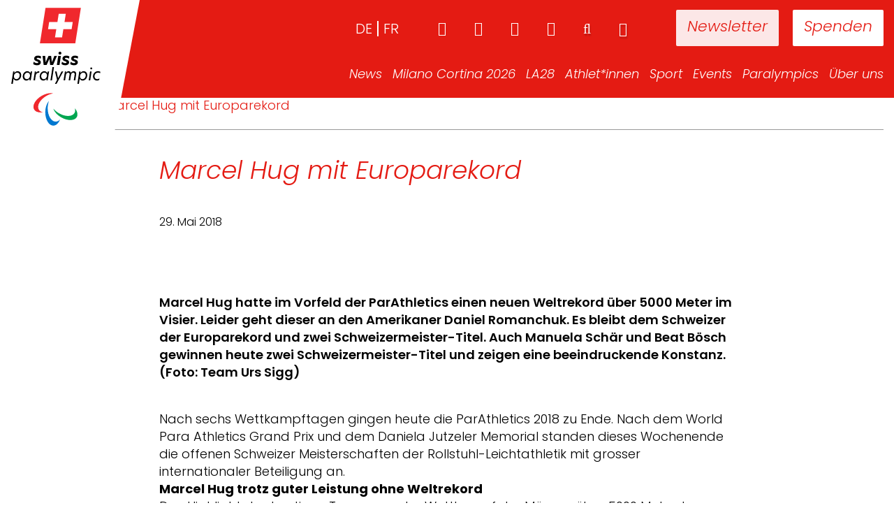

--- FILE ---
content_type: text/html; charset=UTF-8
request_url: https://www.swissparalympic.ch/news-archiv/marcel-hug-mit-europarekord/
body_size: 28383
content:
<!doctype html><html lang="de-DE"><head><script data-no-optimize="1">var litespeed_docref=sessionStorage.getItem("litespeed_docref");litespeed_docref&&(Object.defineProperty(document,"referrer",{get:function(){return litespeed_docref}}),sessionStorage.removeItem("litespeed_docref"));</script> <meta charset="utf-8"><meta http-equiv="x-ua-compatible" content="ie=edge"><link rel="apple-touch-icon" href="https://www.swissparalympic.ch/wp-content/themes/wptheme.swissparalympic/dist/images/webapp-icon.png"><link rel="apple-touch-icon" sizes="76x76" href="https://www.swissparalympic.ch/wp-content/themes/wptheme.swissparalympic/dist/images/webapp-icon.png"><link rel="apple-touch-icon" sizes="120x120" href="https://www.swissparalympic.ch/wp-content/themes/wptheme.swissparalympic/dist/images/webapp-icon.png"><link rel="apple-touch-icon" sizes="152x152" href="https://www.swissparalympic.ch/wp-content/themes/wptheme.swissparalympic/dist/images/webapp-icon.png"><meta name="viewport" content="width=device-width, initial-scale=1, maximum-scale=1, user-scalable=0"/><meta name='robots' content='index, follow, max-image-preview:large, max-snippet:-1, max-video-preview:-1' /><style>img:is([sizes="auto" i], [sizes^="auto," i]) { contain-intrinsic-size: 3000px 1500px }</style><title>Marcel Hug mit Europarekord - Swiss Paralympic</title><link rel="canonical" href="https://www.swissparalympic.ch/news-archiv/marcel-hug-mit-europarekord/" /><meta property="og:locale" content="de_DE" /><meta property="og:type" content="article" /><meta property="og:title" content="Marcel Hug mit Europarekord - Swiss Paralympic" /><meta property="og:url" content="https://www.swissparalympic.ch/news-archiv/marcel-hug-mit-europarekord/" /><meta property="og:site_name" content="Swiss Paralympic" /><meta name="twitter:card" content="summary_large_image" /> <script type="application/ld+json" class="yoast-schema-graph">{"@context":"https://schema.org","@graph":[{"@type":"WebPage","@id":"https://www.swissparalympic.ch/news-archiv/marcel-hug-mit-europarekord/","url":"https://www.swissparalympic.ch/news-archiv/marcel-hug-mit-europarekord/","name":"Marcel Hug mit Europarekord - Swiss Paralympic","isPartOf":{"@id":"https://www.swissparalympic.ch/#website"},"datePublished":"2018-05-29T06:35:00+00:00","breadcrumb":{"@id":"https://www.swissparalympic.ch/news-archiv/marcel-hug-mit-europarekord/#breadcrumb"},"inLanguage":"de","potentialAction":[{"@type":"ReadAction","target":["https://www.swissparalympic.ch/news-archiv/marcel-hug-mit-europarekord/"]}]},{"@type":"BreadcrumbList","@id":"https://www.swissparalympic.ch/news-archiv/marcel-hug-mit-europarekord/#breadcrumb","itemListElement":[{"@type":"ListItem","position":1,"name":"","item":"https://www.swissparalympic.ch/"},{"@type":"ListItem","position":2,"name":"News","item":"/news"},{"@type":"ListItem","position":3,"name":"Marcel Hug mit Europarekord"}]},{"@type":"WebSite","@id":"https://www.swissparalympic.ch/#website","url":"https://www.swissparalympic.ch/","name":"Swiss Paralympic","description":"Swiss Paralympic Comittee","potentialAction":[{"@type":"SearchAction","target":{"@type":"EntryPoint","urlTemplate":"https://www.swissparalympic.ch/?s={search_term_string}"},"query-input":{"@type":"PropertyValueSpecification","valueRequired":true,"valueName":"search_term_string"}}],"inLanguage":"de"}]}</script> <style id="litespeed-ccss">ul{box-sizing:border-box}:root{--wp--preset--font-size--normal:16px;--wp--preset--font-size--huge:42px}:root{--wp--preset--aspect-ratio--square:1;--wp--preset--aspect-ratio--4-3:4/3;--wp--preset--aspect-ratio--3-4:3/4;--wp--preset--aspect-ratio--3-2:3/2;--wp--preset--aspect-ratio--2-3:2/3;--wp--preset--aspect-ratio--16-9:16/9;--wp--preset--aspect-ratio--9-16:9/16;--wp--preset--color--black:#000000;--wp--preset--color--cyan-bluish-gray:#abb8c3;--wp--preset--color--white:#ffffff;--wp--preset--color--pale-pink:#f78da7;--wp--preset--color--vivid-red:#cf2e2e;--wp--preset--color--luminous-vivid-orange:#ff6900;--wp--preset--color--luminous-vivid-amber:#fcb900;--wp--preset--color--light-green-cyan:#7bdcb5;--wp--preset--color--vivid-green-cyan:#00d084;--wp--preset--color--pale-cyan-blue:#8ed1fc;--wp--preset--color--vivid-cyan-blue:#0693e3;--wp--preset--color--vivid-purple:#9b51e0;--wp--preset--gradient--vivid-cyan-blue-to-vivid-purple:linear-gradient(135deg,rgba(6,147,227,1) 0%,rgb(155,81,224) 100%);--wp--preset--gradient--light-green-cyan-to-vivid-green-cyan:linear-gradient(135deg,rgb(122,220,180) 0%,rgb(0,208,130) 100%);--wp--preset--gradient--luminous-vivid-amber-to-luminous-vivid-orange:linear-gradient(135deg,rgba(252,185,0,1) 0%,rgba(255,105,0,1) 100%);--wp--preset--gradient--luminous-vivid-orange-to-vivid-red:linear-gradient(135deg,rgba(255,105,0,1) 0%,rgb(207,46,46) 100%);--wp--preset--gradient--very-light-gray-to-cyan-bluish-gray:linear-gradient(135deg,rgb(238,238,238) 0%,rgb(169,184,195) 100%);--wp--preset--gradient--cool-to-warm-spectrum:linear-gradient(135deg,rgb(74,234,220) 0%,rgb(151,120,209) 20%,rgb(207,42,186) 40%,rgb(238,44,130) 60%,rgb(251,105,98) 80%,rgb(254,248,76) 100%);--wp--preset--gradient--blush-light-purple:linear-gradient(135deg,rgb(255,206,236) 0%,rgb(152,150,240) 100%);--wp--preset--gradient--blush-bordeaux:linear-gradient(135deg,rgb(254,205,165) 0%,rgb(254,45,45) 50%,rgb(107,0,62) 100%);--wp--preset--gradient--luminous-dusk:linear-gradient(135deg,rgb(255,203,112) 0%,rgb(199,81,192) 50%,rgb(65,88,208) 100%);--wp--preset--gradient--pale-ocean:linear-gradient(135deg,rgb(255,245,203) 0%,rgb(182,227,212) 50%,rgb(51,167,181) 100%);--wp--preset--gradient--electric-grass:linear-gradient(135deg,rgb(202,248,128) 0%,rgb(113,206,126) 100%);--wp--preset--gradient--midnight:linear-gradient(135deg,rgb(2,3,129) 0%,rgb(40,116,252) 100%);--wp--preset--font-size--small:13px;--wp--preset--font-size--medium:20px;--wp--preset--font-size--large:36px;--wp--preset--font-size--x-large:42px;--wp--preset--spacing--20:0.44rem;--wp--preset--spacing--30:0.67rem;--wp--preset--spacing--40:1rem;--wp--preset--spacing--50:1.5rem;--wp--preset--spacing--60:2.25rem;--wp--preset--spacing--70:3.38rem;--wp--preset--spacing--80:5.06rem;--wp--preset--shadow--natural:6px 6px 9px rgba(0, 0, 0, 0.2);--wp--preset--shadow--deep:12px 12px 50px rgba(0, 0, 0, 0.4);--wp--preset--shadow--sharp:6px 6px 0px rgba(0, 0, 0, 0.2);--wp--preset--shadow--outlined:6px 6px 0px -3px rgba(255, 255, 255, 1), 6px 6px rgba(0, 0, 0, 1);--wp--preset--shadow--crisp:6px 6px 0px rgba(0, 0, 0, 1)}.fa{display:inline-block;font:normal normal normal 14px/1 FontAwesome;font-size:inherit;text-rendering:auto;-webkit-font-smoothing:antialiased;-moz-osx-font-smoothing:grayscale}.fa-search:before{content:""}.fa-home:before{content:""}.fa-sign-in:before{content:""}.fa-facebook:before{content:""}.fa-linkedin:before{content:""}.fa-youtube-play:before{content:""}.fa-instagram:before{content:""}.sr-only{position:absolute;width:1px;height:1px;padding:0;margin:-1px;overflow:hidden;clip:rect(0,0,0,0);border:0}html{font-family:sans-serif;-ms-text-size-adjust:100%;-webkit-text-size-adjust:100%}body{margin:0}article,header,main,nav,section{display:block}a{background-color:#fff0}h1{font-size:2em;margin:.67em 0}img{border:0}hr{-webkit-box-sizing:content-box;box-sizing:content-box;height:0}button,input{color:inherit;font:inherit;margin:0}button{overflow:visible}button{text-transform:none}button{-webkit-appearance:button}button::-moz-focus-inner,input::-moz-focus-inner{border:0;padding:0}input{line-height:normal}input[type=search]{-webkit-appearance:textfield;-webkit-box-sizing:content-box;box-sizing:content-box}input[type=search]::-webkit-search-cancel-button,input[type=search]::-webkit-search-decoration{-webkit-appearance:none}*{-webkit-box-sizing:border-box;box-sizing:border-box}:after,:before{-webkit-box-sizing:border-box;box-sizing:border-box}html{font-size:10px}body{font-family:"Helvetica Neue",Helvetica,Arial,sans-serif;font-size:14px;line-height:1.428571429;color:#333;background-color:#fff}button,input{font-family:inherit;font-size:inherit;line-height:inherit}a{color:#e41b13;text-decoration:none}img{vertical-align:middle}hr{margin-top:20px;margin-bottom:20px;border:0;border-top:1px solid #eee}.sr-only{position:absolute;width:1px;height:1px;margin:-1px;padding:0;overflow:hidden;clip:rect(0,0,0,0);border:0}h1{font-family:inherit;font-weight:500;line-height:1.1;color:inherit}h1{margin-top:20px;margin-bottom:10px}h1{font-size:36px}p{margin:0 0 10px}.page-header{padding-bottom:9px;margin:40px 0 20px;border-bottom:1px solid #eee}ul{margin-top:0;margin-bottom:10px}ul ul{margin-bottom:0}.container{margin-right:auto;margin-left:auto;padding-left:15px;padding-right:15px}.container:after,.container:before{content:" ";display:table}.container:after{clear:both}@media (min-width:768px){.container{width:750px}}@media (min-width:992px){.container{width:970px}}@media (min-width:1200px){.container{width:1260px}}.row{margin-left:-15px;margin-right:-15px}.row:after,.row:before{content:" ";display:table}.row:after{clear:both}.col-md-8{position:relative;min-height:1px;padding-left:15px;padding-right:15px}@media (min-width:992px){.col-md-8{float:left}.col-md-8{width:66.6666666667%}.col-md-offset-2{margin-left:16.6666666667%}}label{display:inline-block;max-width:100%;margin-bottom:5px;font-weight:700}input[type=search]{-webkit-box-sizing:border-box;box-sizing:border-box}.search-form .search-field{display:block;width:100%;height:34px;padding:6px 12px;font-size:14px;line-height:1.428571429;color:#555;background-color:#fff;background-image:none;border:1px solid #ccc;border-radius:4px;-webkit-box-shadow:inset 0 1px 1px rgb(0 0 0/.075);box-shadow:inset 0 1px 1px rgb(0 0 0/.075)}.search-form .search-field::-moz-placeholder{color:#999;opacity:1}.search-form .search-field:-ms-input-placeholder{color:#999}.search-form .search-field::-webkit-input-placeholder{color:#999}input[type=search]{-webkit-appearance:none}.search-form label{margin-bottom:15px}@media (min-width:768px){.search-form label{display:inline-block;margin-bottom:0;vertical-align:middle}.search-form .search-field{display:inline-block;width:auto;vertical-align:middle}}.btn,.search-form .search-submit{display:inline-block;margin-bottom:0;font-weight:400;text-align:center;vertical-align:middle;-ms-touch-action:manipulation;touch-action:manipulation;background-image:none;border:1px solid #fff0;white-space:nowrap;padding:6px 12px;font-size:14px;line-height:1.428571429;border-radius:4px}.search-form .search-submit{color:#333;background-color:#fff;border-color:#ccc}.collapse{display:none}.dropdown{position:relative}.dropdown-menu{position:absolute;top:100%;left:0;z-index:1000;display:none;float:left;min-width:160px;padding:5px 0;margin:2px 0 0;list-style:none;font-size:14px;text-align:left;background-color:#fff;border:1px solid #ccc;border:1px solid rgb(0 0 0/.15);border-radius:4px;-webkit-box-shadow:0 6px 12px rgb(0 0 0/.175);box-shadow:0 6px 12px rgb(0 0 0/.175);-webkit-background-clip:padding-box;background-clip:padding-box}.dropdown-menu>li>a{display:block;padding:3px 20px;clear:both;font-weight:400;line-height:1.428571429;color:#333;white-space:nowrap}.nav{margin-bottom:0;padding-left:0;list-style:none}.nav:after,.nav:before{content:" ";display:table}.nav:after{clear:both}.nav>li{position:relative;display:block}.nav>li>a{position:relative;display:block;padding:10px 15px}.navbar{position:relative;min-height:50px;margin-bottom:20px;border:1px solid #fff0}.navbar:after,.navbar:before{content:" ";display:table}.navbar:after{clear:both}@media (min-width:768px){.navbar{border-radius:4px}}.navbar-collapse{overflow-x:visible;padding-right:15px;padding-left:15px;border-top:1px solid #fff0;-webkit-box-shadow:inset 0 1px 0 rgb(255 255 255/.1);box-shadow:inset 0 1px 0 rgb(255 255 255/.1);-webkit-overflow-scrolling:touch}.navbar-collapse:after,.navbar-collapse:before{content:" ";display:table}.navbar-collapse:after{clear:both}@media (min-width:768px){.navbar-collapse{width:auto;border-top:0;-webkit-box-shadow:none;box-shadow:none}.navbar-collapse.collapse{display:block!important;height:auto!important;padding-bottom:0;overflow:visible!important}.navbar-static-top .navbar-collapse{padding-left:0;padding-right:0}}.container>.navbar-collapse{margin-right:-15px;margin-left:-15px}@media (min-width:768px){.container>.navbar-collapse{margin-right:0;margin-left:0}}.navbar-static-top{z-index:1000;border-width:0 0 1px}@media (min-width:768px){.navbar-static-top{border-radius:0}}.navbar-brand{float:left;padding:15px 15px;font-size:18px;line-height:20px;height:50px}.navbar-toggle{position:relative;float:right;margin-right:15px;padding:9px 10px;margin-top:8px;margin-bottom:8px;background-color:#fff0;background-image:none;border:1px solid #fff0;border-radius:4px}.navbar-toggle .icon-bar{display:block;width:22px;height:2px;border-radius:1px}.navbar-toggle .icon-bar+.icon-bar{margin-top:4px}@media (min-width:768px){.navbar-toggle{display:none}}.navbar-nav{margin:7.5px -15px}.navbar-nav>li>a{padding-top:10px;padding-bottom:10px;line-height:20px}@media (min-width:768px){.navbar-nav{float:left;margin:0}.navbar-nav>li{float:left}.navbar-nav>li>a{padding-top:15px;padding-bottom:15px}}.navbar-nav>li>.dropdown-menu{margin-top:0;border-top-right-radius:0;border-top-left-radius:0}.navbar-default{background-color:#f8f8f8;border-color:#e7e7e7}.navbar-default .navbar-nav>li>a{color:#777}.navbar-default .navbar-toggle{border-color:#ddd}.navbar-default .navbar-toggle .icon-bar{background-color:#888}.navbar-default .navbar-collapse{border-color:#e7e7e7}.clearfix:after,.clearfix:before{content:" ";display:table}.clearfix:after{clear:both}@-ms-viewport{width:device-width}body{font-family:Poppins,sans-serif;font-size:18px;font-weight:300;color:#000}h1{font-size:36px;line-height:42px;font-weight:300;font-style:italic;color:#e41b13}button::-moz-focus-inner{border:0;outline:0}hr{border-color:#999}.page-header{position:relative}.background-wrap{position:relative;background-color:#fff}.some-list{float:right}.some-list li{margin-left:60px}.some-list li a{padding:0;font-size:28px}body .search-form label{width:68%;margin-right:1%}body .search-form input.search-field{width:100%}@media (max-width:1200px){.search-form .search-field,body{font-size:16px!important}h1{font-size:28px;line-height:34px}.page-header{margin-bottom:20px!important}}@media (max-width:1300px) and (min-width:993px){.container{width:100%!important}}.fa::before{font-family:fontawesome}.search-button{float:right;color:#fff;background:0 0;border:none;border-radius:0;margin-left:50px;padding:0;position:relative;top:1px;text-shadow:1px 3px 2px rgb(0 0 0/.2)}.search-button:before{font-size:20px}.search-form label{font-weight:400}button,input{-webkit-appearance:none!important}.search-form .search-field{width:100%!important;border:2px solid #b5b5b5!important;border-radius:0;padding:14px 15px 11px;font-size:18px;line-height:1;font-weight:400;text-transform:uppercase;height:auto;color:#000;text-transform:none;-webkit-appearance:none}.search-form .search-field::-webkit-input-placeholder{text-transform:uppercase;opacity:1;color:#999}.search-form .search-field:-moz-placeholder{text-transform:uppercase;opacity:1;color:#999}.search-form .search-field::-moz-placeholder{text-transform:uppercase;opacity:1;color:#999}.search-form .search-field:-ms-input-placeholder{text-transform:uppercase;opacity:1;color:#999}@media (max-width:768px){.btn,.search-form .search-submit{vertical-align:top}}.navbar-default{height:695px;border:none;margin:0;background-position:center center;background-repeat:no-repeat;-webkit-background-size:cover;background-size:cover;position:relative;-webkit-transform:translateZ(0);transform:translateZ(0);will-change:height;-webkit-backface-visibility:hidden;backface-visibility:hidden;z-index:13}.navbar-default.small-header{height:140px;overflow:visible;position:fixed!important;right:0;left:0}header.small-header{background-color:#e41b13}header.small-header+.background-wrap{padding-top:140px}.nav-wrap{position:absolute;top:0;width:100%;text-align:right;z-index:150}.logo-container{background-color:#fff;position:fixed;left:0;top:0;width:160px;height:210px;z-index:151;padding-top:5px}.logo-container:after{content:" ";width:0;height:0;border-style:solid;border-width:210px 40px 0 0;border-color:#fff #fff0 #fff0 #fff0;position:absolute;right:-40px;top:0;-webkit-backface-visibility:hidden;backface-visibility:hidden}.logo-container a{position:fixed;z-index:10;width:160px;height:140px}.logo-container img{max-width:140px;height:auto;margin:0 auto;display:block}header.navbar-default>.nav-wrap .container>nav{width:100%;float:left;position:relative;z-index:10}header.navbar-default>.nav-wrap .container>nav>div{float:right}header.navbar-default>.nav-wrap .container>nav ul{list-style-type:none;padding-left:0}header.navbar-default>.nav-wrap .container>nav a{color:#fff;background-color:#fff0}header.navbar-default>.nav-wrap .container>nav.meta-navigation{padding-top:30px;position:relative;z-index:100}header.navbar-default>.nav-wrap .container>nav.meta-navigation a{font-size:20px;line-height:20px}header.navbar-default>.nav-wrap .container>nav.meta-navigation a.button-meta{margin-left:20px;background-color:#fff;color:#e41b13;padding:16px;margin-top:-16px;border-radius:2px;font-size:22px;font-style:italic;font-weight:300}header.navbar-default>.nav-wrap .container>nav.meta-navigation a.button-meta.newsletter{margin-left:70px;opacity:.9}header.navbar-default>.nav-wrap .container>nav.main-navigation{padding-top:32px}header.navbar-default>.nav-wrap .container>nav.main-navigation>div>ul>li{margin:0 0;margin-left:20px}header.navbar-default>.nav-wrap .container>nav.main-navigation>div>ul>li:first-child{margin-left:0}header.navbar-default>.nav-wrap .container>nav.main-navigation>div>ul>li>a{font-size:22px;font-weight:300;font-style:italic;padding:0}header.navbar-default>.nav-wrap .container>nav.main-navigation .search-form{display:none}header.navbar-default>.nav-wrap .container>nav.main-navigation .responsive-meta{display:none}header.navbar-default>.nav-wrap .container>nav.main-navigation>div>ul>li.dropdown{position:relative}header.navbar-default>.nav-wrap .container>nav.main-navigation>div>ul>li.dropdown>ul{opacity:0;visibility:hidden;display:block;left:50%;-webkit-transform:translateX(-50%);-ms-transform:translateX(-50%);-o-transform:translateX(-50%);transform:translateX(-50%);background-color:#fff;-webkit-box-shadow:0 0 35px 0 rgb(0 0 0/.22);box-shadow:0 0 35px 0 rgb(0 0 0/.22);border-radius:0;border:none;padding:15px 15px;top:35px}header.navbar-default>.nav-wrap .container>nav.main-navigation>div>ul>li.dropdown>ul:before{content:"";display:block;text-align:center;width:0;height:0;border-style:solid;border-width:0 10px 10px 10px;border-color:#fff0 #fff0 #fff #fff0;position:absolute;top:-10px;left:50%;-webkit-transform:translateX(-50%);-ms-transform:translateX(-50%);-o-transform:translateX(-50%);transform:translateX(-50%)}header.navbar-default>.nav-wrap .container>nav.main-navigation>div>ul>li.dropdown>ul:after{content:"";display:block;position:absolute;left:0;right:0;height:20px;top:-15px}header.navbar-default>.nav-wrap .container>nav.main-navigation>div>ul>li.dropdown>ul a{color:#000;font-style:italic;font-weight:300;font-size:20px;padding:0;line-height:30px}li.lang-item{list-style:none;float:left;text-transform:uppercase}li.lang-item:after{content:"";display:inline-block;width:2px;height:22px;background-color:#fff;margin:0 7px -4px}li.lang-item:last-child:after{opacity:0}@media (max-width:1300px) and (min-width:991px){header.navbar-default>.nav-wrap .container>nav.main-navigation>div>ul>li{margin-left:15px}header.navbar-default>.nav-wrap .container>nav.main-navigation>div>ul>li>a{font-size:18px}header.navbar-default>.nav-wrap .container>nav.main-navigation>div>ul>li.dropdown>ul{padding:12px 15px}header.navbar-default>.nav-wrap .container>nav.main-navigation>div>ul>li.dropdown>ul a{font-size:18px;line-height:28px}.search-button,.some-list li{margin-left:40px}.navbar-toggle{display:none}}@media (min-width:991px){header .mobile-buttons{display:none}}@media (max-width:991px){.logo-container{width:120px;height:120px;padding:0}.logo-container img{margin-top:5px;max-height:110px}.logo-container:after{height:120px;border-width:120px 40px 0 0}.logo-container a{width:50%;height:80px}header.navbar-default.small-header{height:120px}header.navbar-default{-webkit-transform:none;-ms-transform:none;-o-transform:none;transform:none}header.navbar-default>.nav-wrap .container>nav.main-navigation{position:fixed;left:-90%;top:0;bottom:0;width:88%;background:#fff;z-index:160;overflow:auto;padding-bottom:10px}header.navbar-default>.nav-wrap .container>nav.main-navigation.collapse{display:block}header.navbar-default>.nav-wrap .container>nav a{color:#575656;background-color:#fff0}header.navbar-default>.nav-wrap .container>nav>div{float:none}header.navbar-default>.nav-wrap .container>nav.main-navigation>div>ul>li{position:static;display:block;float:left;margin:0}header.navbar-default>.nav-wrap .container>nav.main-navigation>div>ul>li:not(:last-child){padding:0 0 10px}header.navbar-default>.nav-wrap .container>nav.main-navigation>div>ul>li a{text-shadow:none}header.navbar-default>.nav-wrap .container>nav.main-navigation>div>ul>li.dropdown>ul{opacity:1;visibility:visible;left:auto;top:auto;-webkit-transform:none;-ms-transform:none;-o-transform:none;transform:none;background:0 0;-webkit-box-shadow:none;box-shadow:none;border-radius:0;padding:15px 0 25px;display:none;position:static;float:left}header.navbar-default>.nav-wrap .container>nav.main-navigation>div>ul>li{display:block;text-align:left;width:100%}header.navbar-default>.nav-wrap .container>nav.meta-navigation ul{padding:0}header.navbar-default>.nav-wrap .container>nav.meta-navigation{top:auto;bottom:15px;right:15px;position:absolute;z-index:100;padding-top:0}header.navbar-default>.nav-wrap .container>nav.main-navigation .search-form{display:block;padding:0 40px 0 30px}header.navbar-default>.nav-wrap .container>nav .some-list{margin:0}header.navbar-default>.nav-wrap .container>nav .some-list li{float:left;margin-left:15px}header.navbar-default>.nav-wrap .container>nav .some-list a{color:#fff}header.navbar-default>.nav-wrap .container>nav.main-navigation .responsive-meta{display:-webkit-box;display:-ms-flexbox;display:flex;-webkit-box-orient:horizontal;-webkit-box-direction:normal;-ms-flex-direction:row;flex-direction:row;-webkit-box-pack:start;-ms-flex-pack:start;justify-content:flex-start;line-height:20px}.meta-navigation{display:none}header.navbar-default>.nav-wrap .container>nav.main-navigation .responsive-meta .some-list a{color:#575656;font-style:normal;font-size:20px}header.navbar-default>.nav-wrap .container>nav.main-navigation .responsive-meta ul.some-list{padding:0;float:none;margin:0}header.navbar-default>.nav-wrap .container>nav.main-navigation .responsive-meta ul.some-list li{width:auto;float:left;margin:0 20px 0 0}header.navbar-default>.nav-wrap .container>nav.main-navigation .responsive-meta .login-button{color:#575656;background:0 0;border:none;font-size:20px;padding:0 30px 0 0}.language-picker{display:-webkit-box;display:-ms-flexbox;display:flex;-webkit-box-orient:horizontal;-webkit-box-direction:normal;-ms-flex-direction:row;flex-direction:row;-webkit-box-pack:justify;-ms-flex-pack:justify;justify-content:space-between}.language-picker .lang-item a{font-weight:700!important;font-style:normal;font-size:20px}.language-picker .lang-item.lang-item-2.lang-item-de.lang-item-first:after{background-color:#575656;margin:0;margin-left:7px;margin-right:5px;margin-bottom:-2px;height:20px}.responsive-meta{padding:30px;width:100%}.responsive-meta .login-button{height:22px;padding:0}.menu-hauptnavigation-container{padding:30px}.menu-hauptnavigation-container ul{margin:0}header.navbar-default>.nav-wrap .container>nav .mobile-buttons{width:100%;-webkit-box-pack:justify;-ms-flex-pack:justify;justify-content:space-between;display:-webkit-box;display:-ms-flexbox;display:flex;padding:0 30px}header.navbar-default>.nav-wrap .container>nav .mobile-buttons .button-meta{background-color:#e41b13;color:#fff}.hamburger-wrap{position:absolute;top:0;left:0;width:100%;height:120px}.small-header .hamburger-wrap{background-color:#e41b13}.navbar-toggle{border:none;margin:33px 0 0 0;width:65px;height:43px;z-index:10}.navbar-default .navbar-toggle .icon-bar{position:absolute;width:35px;height:5px;background:#fff;margin:0 0 6px}.navbar-default .navbar-toggle .icon-bar:last-child{margin:0}.navbar-default .navbar-toggle .icon-bar:nth-child(2){top:36px}.navbar-default .navbar-toggle .icon-bar:nth-child(3){top:10px}.navbar-default .navbar-toggle .icon-bar:nth-child(4){top:23px}header.navbar-default>.nav-wrap .container>nav.main-navigation .search-form{position:relative}header.navbar-default>.nav-wrap .container>nav.main-navigation .search-form .search-submit{position:absolute;right:6%;top:2px;border:none;background:0 0;color:#b5b5b5;font-size:20px}header.navbar-default>.nav-wrap .container>nav.main-navigation .search-form label{width:100%;margin:0}.meta-navigation .search-button{display:none}}@media (min-width:768px) and (max-width:991px){.navbar-toggle{display:block}header.navbar-default{max-height:500px}}@media (max-width:768px){header.navbar-default{max-height:360px}header.navbar-default>.nav-wrap .container>nav.main-navigation .search-form{display:block;padding:0 20px 0 30px;margin:0}header.navbar-default>.nav-wrap .container>nav.main-navigation .responsive-meta{-webkit-box-orient:vertical;-webkit-box-direction:normal;-ms-flex-direction:column;flex-direction:column;-webkit-box-align:start;-ms-flex-align:start;align-items:flex-start}}@media (max-width:991px){.search-button,.some-list li{margin-left:28px}}#breadcrumbs a,#breadcrumbs span{font-size:18px;color:#000;margin:0 10px;font-weight:300;display:inline-block}#breadcrumbs a:first-child,#breadcrumbs span:first-child{margin-left:0}#breadcrumbs span.breadcrumb_last{color:#e41b13}.page-header{border:none;margin-top:0}.single-news-wrapper .single-news-subtitle{font-size:16px;line-height:25px;margin-bottom:40px}.single-news-wrapper .single-news-image{padding-bottom:50px}.single-news-wrapper .single-news-image img{height:100%;width:100%}.news-categories-list{background-color:#fff;color:#e41b13;border:1px solid #F2F4F7;font-size:16px;line-height:25px;padding:8px 32px;margin-right:16px;margin-bottom:8px;border-radius:21px;display:inline-block}@media (max-width:767px){#breadcrumbs a,#breadcrumbs span{display:inline;margin:0 5px}.sidebar-primary main{padding-top:25px}.page-header{margin-top:0}}</style><link rel="preload" data-asynced="1" data-optimized="2" as="style" onload="this.onload=null;this.rel='stylesheet'" href="https://www.swissparalympic.ch/wp-content/litespeed/css/77a96e495a32f6e3246ae9a3cd54ce86.css?ver=6ce8f" /><script data-optimized="1" type="litespeed/javascript" data-src="https://www.swissparalympic.ch/wp-content/plugins/litespeed-cache/assets/js/css_async.min.js"></script><link rel="preload" as="image" href="https://www.swissparalympic.ch/wp-content/uploads/2023/04/Logo_swiss_paralympic_Vertical_RGB.svg"><style id='classic-theme-styles-inline-css' type='text/css'>/*! This file is auto-generated */
.wp-block-button__link{color:#fff;background-color:#32373c;border-radius:9999px;box-shadow:none;text-decoration:none;padding:calc(.667em + 2px) calc(1.333em + 2px);font-size:1.125em}.wp-block-file__button{background:#32373c;color:#fff;text-decoration:none}</style><style id='global-styles-inline-css' type='text/css'>:root{--wp--preset--aspect-ratio--square: 1;--wp--preset--aspect-ratio--4-3: 4/3;--wp--preset--aspect-ratio--3-4: 3/4;--wp--preset--aspect-ratio--3-2: 3/2;--wp--preset--aspect-ratio--2-3: 2/3;--wp--preset--aspect-ratio--16-9: 16/9;--wp--preset--aspect-ratio--9-16: 9/16;--wp--preset--color--black: #000000;--wp--preset--color--cyan-bluish-gray: #abb8c3;--wp--preset--color--white: #ffffff;--wp--preset--color--pale-pink: #f78da7;--wp--preset--color--vivid-red: #cf2e2e;--wp--preset--color--luminous-vivid-orange: #ff6900;--wp--preset--color--luminous-vivid-amber: #fcb900;--wp--preset--color--light-green-cyan: #7bdcb5;--wp--preset--color--vivid-green-cyan: #00d084;--wp--preset--color--pale-cyan-blue: #8ed1fc;--wp--preset--color--vivid-cyan-blue: #0693e3;--wp--preset--color--vivid-purple: #9b51e0;--wp--preset--gradient--vivid-cyan-blue-to-vivid-purple: linear-gradient(135deg,rgba(6,147,227,1) 0%,rgb(155,81,224) 100%);--wp--preset--gradient--light-green-cyan-to-vivid-green-cyan: linear-gradient(135deg,rgb(122,220,180) 0%,rgb(0,208,130) 100%);--wp--preset--gradient--luminous-vivid-amber-to-luminous-vivid-orange: linear-gradient(135deg,rgba(252,185,0,1) 0%,rgba(255,105,0,1) 100%);--wp--preset--gradient--luminous-vivid-orange-to-vivid-red: linear-gradient(135deg,rgba(255,105,0,1) 0%,rgb(207,46,46) 100%);--wp--preset--gradient--very-light-gray-to-cyan-bluish-gray: linear-gradient(135deg,rgb(238,238,238) 0%,rgb(169,184,195) 100%);--wp--preset--gradient--cool-to-warm-spectrum: linear-gradient(135deg,rgb(74,234,220) 0%,rgb(151,120,209) 20%,rgb(207,42,186) 40%,rgb(238,44,130) 60%,rgb(251,105,98) 80%,rgb(254,248,76) 100%);--wp--preset--gradient--blush-light-purple: linear-gradient(135deg,rgb(255,206,236) 0%,rgb(152,150,240) 100%);--wp--preset--gradient--blush-bordeaux: linear-gradient(135deg,rgb(254,205,165) 0%,rgb(254,45,45) 50%,rgb(107,0,62) 100%);--wp--preset--gradient--luminous-dusk: linear-gradient(135deg,rgb(255,203,112) 0%,rgb(199,81,192) 50%,rgb(65,88,208) 100%);--wp--preset--gradient--pale-ocean: linear-gradient(135deg,rgb(255,245,203) 0%,rgb(182,227,212) 50%,rgb(51,167,181) 100%);--wp--preset--gradient--electric-grass: linear-gradient(135deg,rgb(202,248,128) 0%,rgb(113,206,126) 100%);--wp--preset--gradient--midnight: linear-gradient(135deg,rgb(2,3,129) 0%,rgb(40,116,252) 100%);--wp--preset--font-size--small: 13px;--wp--preset--font-size--medium: 20px;--wp--preset--font-size--large: 36px;--wp--preset--font-size--x-large: 42px;--wp--preset--spacing--20: 0.44rem;--wp--preset--spacing--30: 0.67rem;--wp--preset--spacing--40: 1rem;--wp--preset--spacing--50: 1.5rem;--wp--preset--spacing--60: 2.25rem;--wp--preset--spacing--70: 3.38rem;--wp--preset--spacing--80: 5.06rem;--wp--preset--shadow--natural: 6px 6px 9px rgba(0, 0, 0, 0.2);--wp--preset--shadow--deep: 12px 12px 50px rgba(0, 0, 0, 0.4);--wp--preset--shadow--sharp: 6px 6px 0px rgba(0, 0, 0, 0.2);--wp--preset--shadow--outlined: 6px 6px 0px -3px rgba(255, 255, 255, 1), 6px 6px rgba(0, 0, 0, 1);--wp--preset--shadow--crisp: 6px 6px 0px rgba(0, 0, 0, 1);}:where(.is-layout-flex){gap: 0.5em;}:where(.is-layout-grid){gap: 0.5em;}body .is-layout-flex{display: flex;}.is-layout-flex{flex-wrap: wrap;align-items: center;}.is-layout-flex > :is(*, div){margin: 0;}body .is-layout-grid{display: grid;}.is-layout-grid > :is(*, div){margin: 0;}:where(.wp-block-columns.is-layout-flex){gap: 2em;}:where(.wp-block-columns.is-layout-grid){gap: 2em;}:where(.wp-block-post-template.is-layout-flex){gap: 1.25em;}:where(.wp-block-post-template.is-layout-grid){gap: 1.25em;}.has-black-color{color: var(--wp--preset--color--black) !important;}.has-cyan-bluish-gray-color{color: var(--wp--preset--color--cyan-bluish-gray) !important;}.has-white-color{color: var(--wp--preset--color--white) !important;}.has-pale-pink-color{color: var(--wp--preset--color--pale-pink) !important;}.has-vivid-red-color{color: var(--wp--preset--color--vivid-red) !important;}.has-luminous-vivid-orange-color{color: var(--wp--preset--color--luminous-vivid-orange) !important;}.has-luminous-vivid-amber-color{color: var(--wp--preset--color--luminous-vivid-amber) !important;}.has-light-green-cyan-color{color: var(--wp--preset--color--light-green-cyan) !important;}.has-vivid-green-cyan-color{color: var(--wp--preset--color--vivid-green-cyan) !important;}.has-pale-cyan-blue-color{color: var(--wp--preset--color--pale-cyan-blue) !important;}.has-vivid-cyan-blue-color{color: var(--wp--preset--color--vivid-cyan-blue) !important;}.has-vivid-purple-color{color: var(--wp--preset--color--vivid-purple) !important;}.has-black-background-color{background-color: var(--wp--preset--color--black) !important;}.has-cyan-bluish-gray-background-color{background-color: var(--wp--preset--color--cyan-bluish-gray) !important;}.has-white-background-color{background-color: var(--wp--preset--color--white) !important;}.has-pale-pink-background-color{background-color: var(--wp--preset--color--pale-pink) !important;}.has-vivid-red-background-color{background-color: var(--wp--preset--color--vivid-red) !important;}.has-luminous-vivid-orange-background-color{background-color: var(--wp--preset--color--luminous-vivid-orange) !important;}.has-luminous-vivid-amber-background-color{background-color: var(--wp--preset--color--luminous-vivid-amber) !important;}.has-light-green-cyan-background-color{background-color: var(--wp--preset--color--light-green-cyan) !important;}.has-vivid-green-cyan-background-color{background-color: var(--wp--preset--color--vivid-green-cyan) !important;}.has-pale-cyan-blue-background-color{background-color: var(--wp--preset--color--pale-cyan-blue) !important;}.has-vivid-cyan-blue-background-color{background-color: var(--wp--preset--color--vivid-cyan-blue) !important;}.has-vivid-purple-background-color{background-color: var(--wp--preset--color--vivid-purple) !important;}.has-black-border-color{border-color: var(--wp--preset--color--black) !important;}.has-cyan-bluish-gray-border-color{border-color: var(--wp--preset--color--cyan-bluish-gray) !important;}.has-white-border-color{border-color: var(--wp--preset--color--white) !important;}.has-pale-pink-border-color{border-color: var(--wp--preset--color--pale-pink) !important;}.has-vivid-red-border-color{border-color: var(--wp--preset--color--vivid-red) !important;}.has-luminous-vivid-orange-border-color{border-color: var(--wp--preset--color--luminous-vivid-orange) !important;}.has-luminous-vivid-amber-border-color{border-color: var(--wp--preset--color--luminous-vivid-amber) !important;}.has-light-green-cyan-border-color{border-color: var(--wp--preset--color--light-green-cyan) !important;}.has-vivid-green-cyan-border-color{border-color: var(--wp--preset--color--vivid-green-cyan) !important;}.has-pale-cyan-blue-border-color{border-color: var(--wp--preset--color--pale-cyan-blue) !important;}.has-vivid-cyan-blue-border-color{border-color: var(--wp--preset--color--vivid-cyan-blue) !important;}.has-vivid-purple-border-color{border-color: var(--wp--preset--color--vivid-purple) !important;}.has-vivid-cyan-blue-to-vivid-purple-gradient-background{background: var(--wp--preset--gradient--vivid-cyan-blue-to-vivid-purple) !important;}.has-light-green-cyan-to-vivid-green-cyan-gradient-background{background: var(--wp--preset--gradient--light-green-cyan-to-vivid-green-cyan) !important;}.has-luminous-vivid-amber-to-luminous-vivid-orange-gradient-background{background: var(--wp--preset--gradient--luminous-vivid-amber-to-luminous-vivid-orange) !important;}.has-luminous-vivid-orange-to-vivid-red-gradient-background{background: var(--wp--preset--gradient--luminous-vivid-orange-to-vivid-red) !important;}.has-very-light-gray-to-cyan-bluish-gray-gradient-background{background: var(--wp--preset--gradient--very-light-gray-to-cyan-bluish-gray) !important;}.has-cool-to-warm-spectrum-gradient-background{background: var(--wp--preset--gradient--cool-to-warm-spectrum) !important;}.has-blush-light-purple-gradient-background{background: var(--wp--preset--gradient--blush-light-purple) !important;}.has-blush-bordeaux-gradient-background{background: var(--wp--preset--gradient--blush-bordeaux) !important;}.has-luminous-dusk-gradient-background{background: var(--wp--preset--gradient--luminous-dusk) !important;}.has-pale-ocean-gradient-background{background: var(--wp--preset--gradient--pale-ocean) !important;}.has-electric-grass-gradient-background{background: var(--wp--preset--gradient--electric-grass) !important;}.has-midnight-gradient-background{background: var(--wp--preset--gradient--midnight) !important;}.has-small-font-size{font-size: var(--wp--preset--font-size--small) !important;}.has-medium-font-size{font-size: var(--wp--preset--font-size--medium) !important;}.has-large-font-size{font-size: var(--wp--preset--font-size--large) !important;}.has-x-large-font-size{font-size: var(--wp--preset--font-size--x-large) !important;}
:where(.wp-block-post-template.is-layout-flex){gap: 1.25em;}:where(.wp-block-post-template.is-layout-grid){gap: 1.25em;}
:where(.wp-block-columns.is-layout-flex){gap: 2em;}:where(.wp-block-columns.is-layout-grid){gap: 2em;}
:root :where(.wp-block-pullquote){font-size: 1.5em;line-height: 1.6;}</style> <script type="litespeed/javascript" data-src="https://www.swissparalympic.ch/wp-includes/js/jquery/jquery.min.js" id="jquery-core-js"></script> <script id="responsive-lightbox-js-before" type="litespeed/javascript">var rlArgs={"script":"swipebox","selector":"lightbox","customEvents":"","activeGalleries":!0,"animation":!0,"hideCloseButtonOnMobile":!1,"removeBarsOnMobile":!1,"hideBars":!0,"hideBarsDelay":5000,"videoMaxWidth":1080,"useSVG":!0,"loopAtEnd":!1,"woocommerce_gallery":!1,"ajaxurl":"https:\/\/www.swissparalympic.ch\/wp-admin\/admin-ajax.php","nonce":"37dd89c32e","preview":!1,"postId":5963,"scriptExtension":!1}</script> <link rel="https://api.w.org/" href="https://www.swissparalympic.ch/wp-json/" /><link rel="EditURI" type="application/rsd+xml" title="RSD" href="https://www.swissparalympic.ch/xmlrpc.php?rsd" /><meta name="generator" content="WordPress 6.8.3" /><link rel='shortlink' href='https://www.swissparalympic.ch/?p=5963' /><link rel="alternate" title="oEmbed (JSON)" type="application/json+oembed" href="https://www.swissparalympic.ch/wp-json/oembed/1.0/embed?url=https%3A%2F%2Fwww.swissparalympic.ch%2Fnews-archiv%2Fmarcel-hug-mit-europarekord%2F" /><link rel="alternate" title="oEmbed (XML)" type="text/xml+oembed" href="https://www.swissparalympic.ch/wp-json/oembed/1.0/embed?url=https%3A%2F%2Fwww.swissparalympic.ch%2Fnews-archiv%2Fmarcel-hug-mit-europarekord%2F&#038;format=xml" /> <script type="litespeed/javascript">var language="de"</script><link rel="icon" href="https://www.swissparalympic.ch/wp-content/uploads/2025/02/favicon-swiss-paralympic-54x54.png" sizes="32x32" /><link rel="icon" href="https://www.swissparalympic.ch/wp-content/uploads/2025/02/favicon-swiss-paralympic-300x300.png" sizes="192x192" /><link rel="apple-touch-icon" href="https://www.swissparalympic.ch/wp-content/uploads/2025/02/favicon-swiss-paralympic-300x300.png" /><meta name="msapplication-TileImage" content="https://www.swissparalympic.ch/wp-content/uploads/2025/02/favicon-swiss-paralympic-300x300.png" /><style type="text/css" id="wp-custom-css">.spendenformular-2025 {
	padding: unset;
	margin-top: -50px;
}

.spendenformular-2025 h2 {
color: black;
	font-weight: bold;
	font-style: normal;
	margin:unset;
	margin-bottom: revert;	
}
.spendenformular-2025 .gfield>label {
    display: inline-block!important;
}

.spendenformular-2025 .button {
    font-size: 16px !important;
    width: fit-content !important;
}

.spendenformular-2025 .gform_page_footer.top_label {
    display: flex;
}

.spendenformular-2025 input#gform_previous_button_39,

.spendenformular-2025 input#gform_previous_button_40 {
    background: none;
    color: black;
    font-size: 2rem !important;
    width: auto;
    box-shadow: none;
		height: fit-content;
}


.spendenformular-2025 #gform_submit_button_39,
.spendenformular-2025 #gform_submit_button_40 {
		height: fit-content;
}


.spendenformular-2025 #field_40_27,
.spendenformular-2025 #field_39_27{
		display:none;
}

.spendenformular-2025_wrapper.gravity-theme .gsection {
    border-bottom: 0px solid transparent !important;
	  margin-bottom: 0px !important;
    padding-bottom: 0px !important;
}

.spendenformular-2025_wrapper .gform_body .gform_fields .gfield {
	padding-left: unset;
	padding-right: unset;
	line-height: unset;
}

.wrap .gform_wrapper .ginput_container_consent {
padding: unset;
}
.spendenformular-2025_wrapper 
.gform_required_legend {
	display: none;
}

.spendenformular-2025_wrapper .gchoice.gchoice_39_29_0,
.spendenformular-2025_wrapper .gchoice.gchoice_39_29_1,
.spendenformular-2025_wrapper .gchoice.gchoice_39_29_2,
.spendenformular-2025_wrapper .gchoice.gchoice_39_29_3,
.spendenformular-2025_wrapper .gchoice.gchoice_40_29_0,
.spendenformular-2025_wrapper .gchoice.gchoice_40_29_1,
.spendenformular-2025_wrapper .gchoice.gchoice_40_29_2,
.spendenformular-2025_wrapper .gchoice.gchoice_40_29_3
{
  width: fit-content;
  padding: 0px 20px 10px 20px;
  box-shadow: 0 3px 6px rgba(0,0,0,.16);
  background-color: #e41b13;
	  min-width: 190px;
  margin-bottom: 10px;
	margin-right:10px;
}

.spendenformular-2025_wrapper .gchoice.gchoice_39_29_0,
.spendenformular-2025_wrapper .gchoice.gchoice_39_29_1,
.spendenformular-2025_wrapper .gchoice.gchoice_39_29_2,
.spendenformular-2025_wrapper .gchoice.gchoice_40_29_0,
.spendenformular-2025_wrapper .gchoice.gchoice_40_29_1,
.spendenformular-2025_wrapper .gchoice.gchoice_40_29_2 {
  display: inline flow-root list-item;
}


.spendenformular-2025_wrapper .gchoice.gchoice_39_29_3,
.spendenformular-2025_wrapper .gchoice.gchoice_40_29_3 {
	margin-top: 10px;
}


.spendenformular-2025_wrapper
#field_39_3,
.spendenformular-2025_wrapper
#field_40_3{
  width: fit-content;
    margin-top: auto;
  margin-top: -30px;
}

.spendenformular-2025_wrapper
#field_39_36 p, .spendenformular-2025_wrapper
#field_40_36 p {
	font-size: 20px; !important;
	line-height: unset;
}


.spendenformular-2025_wrapper #label_39_29_0,
.spendenformular-2025_wrapper #label_39_29_1,
.spendenformular-2025_wrapper #label_39_29_2,
.spendenformular-2025_wrapper #label_39_29_3,
.spendenformular-2025_wrapper #label_40_29_0,
.spendenformular-2025_wrapper #label_40_29_1,
.spendenformular-2025_wrapper #label_40_29_2,
.spendenformular-2025_wrapper #label_40_29_3{
  background-image: none;
  padding-left: 0px;
  color: white;
  line-height: normal;
  padding-top: 13px;
	padding-bottom: 12px;
}



.spendenformular-2025_wrapper  .gfield_consent_description {
  overflow: hidden !important;
  overflow-y: hidden !important;
  border: none !important;
	padding-left: 0;
}


.spendenformular-2025_wrapper .gchoice.gchoice_39_29_0:has(.gfield-choice-input:checked),
.spendenformular-2025_wrapper .gchoice.gchoice_39_29_1:has(.gfield-choice-input:checked),
.spendenformular-2025_wrapper .gchoice.gchoice_39_29_2:has(.gfield-choice-input:checked),
.spendenformular-2025_wrapper .gchoice.gchoice_39_29_3:has(.gfield-choice-input:checked),
.spendenformular-2025_wrapper .gchoice.gchoice_40_29_0:has(.gfield-choice-input:checked),
.spendenformular-2025_wrapper .gchoice.gchoice_40_29_1:has(.gfield-choice-input:checked),
.spendenformular-2025_wrapper .gchoice.gchoice_40_29_2:has(.gfield-choice-input:checked),
.spendenformular-2025_wrapper .gchoice.gchoice_40_29_3:has(.gfield-choice-input:checked) {
  background-color: #ce160f;
}

.spendenformular-2025_wrapper #input_39_28,
.spendenformular-2025_wrapper #input_40_28 {
  border: none !important;
  padding-left: 0px;
}

.spendenformular-2025_wrapper.gravity-theme .gform_fields {
  grid-row-gap: 0px!important;
}

.spendenformular-2025_wrapper
#field_39_34,
.spendenformular-2025_wrapper
#field_40_34{
 	height: 0px;
	padding:unset;
}</style> <script type="litespeed/javascript" data-src="https://media.payrexx.com/modal/v1/gateway.min.js"></script> <script type="litespeed/javascript" data-src="https://app.privacybee.io/cookie-banner.js" website-id="cmdcvq5n200111s4g5a40oruj"></script> </head><body class="wp-singular news-template-default single single-news postid-5963 wp-theme-wpthemeswissparalympic marcel-hug-mit-europarekord sidebar-primary">
<!--[if lt IE 9]><div class="alert alert-warning">
You are using an <strong>outdated</strong> browser. Please <a href="http://browsehappy.com/">upgrade your browser</a> to improve your experience.</div>
<![endif]--><div class="logo-container">
<a class="navbar-brand" href="https://www.swissparalympic.ch/"></a>
<img src="https://www.swissparalympic.ch/wp-content/uploads/2023/04/Logo_swiss_paralympic_Vertical_RGB.svg" title="Swiss Paralympic" fetchpriority="high" decoding="sync"></div><header class="banner navbar navbar-default navbar-static-top small-header" role="banner" data-size="small"></div><div class="nav-wrap"><div class="container"><nav class="meta-navigation" role="navigation">
<a class="some-list button-meta donate" title="Spenden" href="https://www.swissparalympic.ch/ueber-uns/spenden/">Spenden</a>
<a class="some-list button-meta newsletter" href="https://www.swissparalympic.ch/newsletter-anmeldung/">Newsletter</a>
<button type="button" title="Login" class="fa fa-sign-in search-button" data-toggle="modal" data-target="#loginModal"></button>
<button type="button" class="fa fa-search search-button" data-toggle="modal" data-target="#searchModal"></button><ul class="some-list navbar-nav"><li>
<a href="http://www.instagram.com/swiss_paralympic/" class="fa fa-instagram" target="_blank"></a></li><li>
<a href="https://www.facebook.com/SwissParalympic/" class="fa fa-facebook" target="_blank"></a></li><li>
<a href="https://www.linkedin.com/company/swissparalympic/" class="fa fa-linkedin" target="_blank"></a></li><li>
<a href="http://www.youtube.com/channel/UCMwJ0wc2GnETOhNpTzaweLA" class="fa fa-youtube-play" target="_blank"></a></li></ul><div class="lang-switch"><ul><li class="lang-item lang-item-2 lang-item-de current-lang lang-item-first"><a lang="de-DE" hreflang="de-DE" href="https://www.swissparalympic.ch/news-archiv/marcel-hug-mit-europarekord/" aria-current="true">de</a></li><li class="lang-item lang-item-5 lang-item-fr no-translation"><a lang="fr-FR" hreflang="fr-FR" href="https://www.swissparalympic.ch/fr/home/">fr</a></li></ul></div></nav><nav class="main-navigation collapse navbar-collapse" role="navigation"><form role="search" method="get" class="search-form" action="https://www.swissparalympic.ch/"><label><input type="search" class="search-field"             placeholder="Suchbegriff" value="" name="s" title="Suchbegriff" /></label>
<button type="submit" class="search-submit">
<span class="sr-only">Suche</span>
<span class="fa fa-search"></span>
</button></form><div class="menu-hauptnavigation-container"><ul id="menu-hauptnavigation" class="nav navbar-nav"><li id="menu-item-4367" class="menu-item menu-item-type-post_type menu-item-object-page menu-item-4367"><a title="News" href="https://www.swissparalympic.ch/news/">News</a></li><li id="menu-item-26166" class="menu-item menu-item-type-custom menu-item-object-custom menu-item-has-children menu-item-26166 dropdown"><a title="Milano Cortina 2026" href="https://www.swissparalympic.ch/event/milano-cortina-2026/" class="dropdown-toggle">Milano Cortina 2026</a><ul role="menu" class=" dropdown-menu"><li id="menu-item-26212" class="menu-item menu-item-type-post_type menu-item-object-page menu-item-26212"><a title="Wettkampfprogramm" href="https://www.swissparalympic.ch/milano-cortina-2026-wettkampfprogramm/">Wettkampfprogramm</a></li><li id="menu-item-26198" class="menu-item menu-item-type-post_type menu-item-object-page menu-item-26198"><a title="Selektionskonzepte" href="https://www.swissparalympic.ch/selektionskonzepte/">Selektionskonzepte</a></li><li id="menu-item-26154" class="menu-item menu-item-type-post_type menu-item-object-page menu-item-26154"><a title="Tickets &#038; Hospitality" href="https://www.swissparalympic.ch/milano-cortina-2026-tickets-hospitality/">Tickets &#038; Hospitality</a></li><li id="menu-item-26182" class="menu-item menu-item-type-post_type menu-item-object-page menu-item-26182"><a title="Sponsoring &#038; Kommunikation" href="https://www.swissparalympic.ch/milano-cortina-2026-sponsoring-kommunikation/">Sponsoring &#038; Kommunikation</a></li><li id="menu-item-26195" class="menu-item menu-item-type-post_type menu-item-object-page menu-item-26195"><a title="Medien" href="https://www.swissparalympic.ch/milano-cortina-2026-medien/">Medien</a></li><li id="menu-item-26403" class="menu-item menu-item-type-post_type menu-item-object-page menu-item-26403"><a title="Start your impossible" href="https://www.swissparalympic.ch/start-your-impossible-milano-cortina-2026/">Start your impossible</a></li></ul></li><li id="menu-item-24906" class="menu-item menu-item-type-custom menu-item-object-custom menu-item-24906"><a title="LA28" href="https://www.swissparalympic.ch/event/la28-paralympics/">LA28</a></li><li id="menu-item-64" class="menu-item menu-item-type-post_type menu-item-object-page menu-item-has-children menu-item-64 dropdown"><a title="Athlet*innen" href="https://www.swissparalympic.ch/athleten/" class="dropdown-toggle">Athlet*innen</a><ul role="menu" class=" dropdown-menu"><li id="menu-item-623" class="menu-item menu-item-type-post_type menu-item-object-page menu-item-623"><a title="Aktive Athlet*innen" href="https://www.swissparalympic.ch/athleten/aktive-athletinnen/">Aktive Athlet*innen</a></li><li id="menu-item-4431" class="menu-item menu-item-type-post_type menu-item-object-page menu-item-4431"><a title="Ehemalige Athlet*innen" href="https://www.swissparalympic.ch/athleten/ehemalige-athleten/">Ehemalige Athlet*innen</a></li><li id="menu-item-3732" class="menu-item menu-item-type-post_type menu-item-object-page menu-item-3732"><a title="Newcomer*innen des Jahres" href="https://www.swissparalympic.ch/athleten/newcomer-des-jahres/">Newcomer*innen des Jahres</a></li></ul></li><li id="menu-item-63" class="menu-item menu-item-type-post_type menu-item-object-page menu-item-has-children menu-item-63 dropdown"><a title="Sport" href="https://www.swissparalympic.ch/sport/" class="dropdown-toggle">Sport</a><ul role="menu" class=" dropdown-menu"><li id="menu-item-114" class="menu-item menu-item-type-post_type menu-item-object-page menu-item-114"><a title="Paralympische Sportarten" href="https://www.swissparalympic.ch/sport/sportarten/">Paralympische Sportarten</a></li><li id="menu-item-18549" class="menu-item menu-item-type-post_type menu-item-object-page menu-item-18549"><a title="Selektionskonzepte" href="https://www.swissparalympic.ch/selektionskonzepte/">Selektionskonzepte</a></li><li id="menu-item-917" class="menu-item menu-item-type-post_type menu-item-object-page menu-item-917"><a title="Ethik im Sport" href="https://www.swissparalympic.ch/sport/ethik-im-sport/">Ethik im Sport</a></li><li id="menu-item-918" class="menu-item menu-item-type-post_type menu-item-object-page menu-item-918"><a title="Richtlinien" href="https://www.swissparalympic.ch/sport/richtlinien/">Richtlinien</a></li><li id="menu-item-759" class="menu-item menu-item-type-post_type menu-item-object-page menu-item-759"><a title="Wie kann ich einsteigen?" href="https://www.swissparalympic.ch/sport/wie-kann-ich-einsteigen/">Wie kann ich einsteigen?</a></li></ul></li><li id="menu-item-60" class="menu-item menu-item-type-post_type menu-item-object-page menu-item-has-children menu-item-60 dropdown"><a title="Events" href="https://www.swissparalympic.ch/events/" class="dropdown-toggle">Events</a><ul role="menu" class=" dropdown-menu"><li id="menu-item-1417" class="menu-item menu-item-type-post_type menu-item-object-page menu-item-1417"><a title="Aktuelle Events" href="https://www.swissparalympic.ch/events/aktuelle-events/">Aktuelle Events</a></li><li id="menu-item-3700" class="menu-item menu-item-type-post_type menu-item-object-page menu-item-3700"><a title="Vergangene Events" href="https://www.swissparalympic.ch/events/vergangene-events/">Vergangene Events</a></li><li id="menu-item-6247" class="menu-item menu-item-type-post_type menu-item-object-page menu-item-6247"><a title="Medaillen" href="https://www.swissparalympic.ch/events/medallien/">Medaillen</a></li></ul></li><li id="menu-item-74" class="menu-item menu-item-type-post_type menu-item-object-page menu-item-has-children menu-item-74 dropdown"><a title="Paralympics" href="https://www.swissparalympic.ch/paralympics/" class="dropdown-toggle">Paralympics</a><ul role="menu" class=" dropdown-menu"><li id="menu-item-1208" class="menu-item menu-item-type-post_type menu-item-object-page menu-item-1208"><a title="Vergangene Paralympics" href="https://www.swissparalympic.ch/paralympics/vergangene-paralympics/">Vergangene Paralympics</a></li><li id="menu-item-109" class="menu-item menu-item-type-post_type menu-item-object-page menu-item-109"><a title="Geschichte der Paralympics" href="https://www.swissparalympic.ch/paralympics/geschichte-der-paralympics/">Geschichte der Paralympics</a></li><li id="menu-item-776" class="menu-item menu-item-type-post_type menu-item-object-page menu-item-776"><a title="Statistik" href="https://www.swissparalympic.ch/paralympics/statistik/">Statistik</a></li><li id="menu-item-777" class="menu-item menu-item-type-post_type menu-item-object-page menu-item-777"><a title="IPC" href="https://www.swissparalympic.ch/paralympics/ipc/">IPC</a></li></ul></li><li id="menu-item-75" class="menu-item menu-item-type-post_type menu-item-object-page menu-item-has-children menu-item-75 dropdown"><a title="Über uns" href="https://www.swissparalympic.ch/ueber-uns/" class="dropdown-toggle">Über uns</a><ul role="menu" class=" dropdown-menu"><li id="menu-item-645" class="menu-item menu-item-type-post_type menu-item-object-page menu-item-645"><a title="Team" href="https://www.swissparalympic.ch/ueber-uns/team/">Team</a></li><li id="menu-item-775" class="menu-item menu-item-type-post_type menu-item-object-page menu-item-775"><a title="Partner &#038; Sponsoren" href="https://www.swissparalympic.ch/partner-sponsoren/">Partner &#038; Sponsoren</a></li><li id="menu-item-773" class="menu-item menu-item-type-post_type menu-item-object-page menu-item-773"><a title="Stiftungsrat" href="https://www.swissparalympic.ch/ueber-uns/stiftungsrat/">Stiftungsrat</a></li><li id="menu-item-11055" class="menu-item menu-item-type-post_type menu-item-object-page menu-item-11055"><a title="Athlet*innenrat" href="https://www.swissparalympic.ch/athletinnenrat/">Athlet*innenrat</a></li><li id="menu-item-16394" class="menu-item menu-item-type-post_type menu-item-object-page menu-item-16394"><a title="FAKO" href="https://www.swissparalympic.ch/ueber-uns/fako/">FAKO</a></li><li id="menu-item-772" class="menu-item menu-item-type-post_type menu-item-object-page menu-item-772"><a title="Trägerverbände" href="https://www.swissparalympic.ch/ueber-uns/stifter/">Trägerverbände</a></li><li id="menu-item-24948" class="menu-item menu-item-type-post_type menu-item-object-page menu-item-24948"><a title="Spenden" href="https://www.swissparalympic.ch/ueber-uns/spenden/">Spenden</a></li><li id="menu-item-774" class="menu-item menu-item-type-post_type menu-item-object-page menu-item-774"><a title="Publikationen" href="https://www.swissparalympic.ch/ueber-uns/publikationen/">Publikationen</a></li><li id="menu-item-112" class="menu-item menu-item-type-post_type menu-item-object-page menu-item-112"><a title="Anreise &#038; Kontakt" href="https://www.swissparalympic.ch/ueber-uns/anreise-kontakt/">Anreise &#038; Kontakt</a></li></ul></li></ul></div><div class="mobile-buttons">
<a class="some-list btn button-meta donate" title="Spenden" href="https://www.swissparalympic.ch/ueber-uns/spenden/">Spenden</a>
<a class="some-list btn button-meta newsletter" href="https://www.swissparalympic.ch/newsletter-anmeldung/">Newsletter</a></div><div class="responsive-meta"><ul class="language-picker"><li class="lang-item lang-item-2 lang-item-de current-lang lang-item-first"><a lang="de-DE" hreflang="de-DE" href="https://www.swissparalympic.ch/news-archiv/marcel-hug-mit-europarekord/" aria-current="true">de</a></li><li class="lang-item lang-item-5 lang-item-fr no-translation"><a lang="fr-FR" hreflang="fr-FR" href="https://www.swissparalympic.ch/fr/home/">fr</a></li></ul><ul class="some-list navbar-nav"><li>
<a href="http://www.instagram.com/swiss_paralympic/" class="fa fa-instagram" target="_blank"></a></li><li>
<a href="https://www.facebook.com/SwissParalympic/" class="fa fa-facebook" target="_blank"></a></li><li>
<a href="https://www.linkedin.com/company/swissparalympic/" class="fa fa-linkedin" target="_blank"></a></li><li>
<a href="http://www.youtube.com/channel/UCMwJ0wc2GnETOhNpTzaweLA" class="fa fa-youtube-play" target="_blank"></a></li></ul>											<button type="button" title="Login" class="fa fa-sign-in login-button" data-toggle="modal" data-target="#loginModal"></button></div></nav></div></div><div class="hamburger-wrap">
<button type="button" class="navbar-toggle">
<span class="sr-only">Toggle navigation</span>
<span class="icon-bar"></span>
<span class="icon-bar"></span>
<span class="icon-bar"></span>
</button></div></header><div class="background-wrap"><div class="wrap" role="document"><div class="content clearfix"><main><div class="container"><div class="breadcrumb-row"><p id="breadcrumbs"><span><a href="https://www.swissparalympic.ch/" rel="v:url" property="v:title" ><i class="fa fa-home"></i></a> &gt; <a href="/news" rel="v:url" property="v:title" >News</a> &gt; <span class="breadcrumb_last" aria-current="page">Marcel Hug mit Europarekord</span></span></p></div><hr></div><div class="container"><div class="row single-news-wrapper"><div class="col-md-8 col-md-offset-2"><article class="post-5963 news type-news status-publish hentry"><header class="page-header"><h1>
Marcel Hug mit Europarekord</h1></header><div class="single-news-subtitle">
29. Mai 2018</div><section><div class="section-image-wrap single-news-image"></div><div class="single-news-summary"><p>Marcel Hug hatte im Vorfeld der ParAthletics einen neuen Weltrekord über 5000 Meter im Visier. Leider geht dieser an den Amerikaner Daniel Romanchuk. Es bleibt dem Schweizer der Europarekord und zwei Schweizermeister-Titel. Auch Manuela Schär und Beat Bösch gewinnen heute zwei Schweizermeister-Titel und zeigen eine beeindruckende Konstanz.(Foto: Team Urs Sigg)</p></div><div class="single-news-content"><p>Nach sechs Wettkampftagen gingen heute die ParAthletics 2018 zu Ende. Nach dem World Para Athletics Grand Prix und dem Daniela Jutzeler Memorial standen dieses Wochenende  die offenen Schweizer Meisterschaften der Rollstuhl-Leichtathletik mit grosser internationaler Beteiligung an.<br />
<strong>Marcel Hug trotz guter Leistung ohne Weltrekord</strong><br />
Das Highlight des heutigen Tages war der Wettkampf der Männer über 5000 Meter. Im Vorfeld der ParAthletics 2018 hatte Marcel Hug angekündigt, dass er versuchen werde, den im letzten Jahr an den Thailänder Rawat Tana verlorenen Weltrekord zurückzuerobern. Aber nicht nur er, sondern auch andere Topathleten wollten gute Zeiten fahren, wie der als Silberpfeil bekannte Nottwiler erklärt: «Daniel Romanchuk, Brent Lakatos und ich hatten vereinbart, dass wir ein schnelles Rennen fahren werden. Schön, dass sich weitere Athleten angeschlossen haben. Bei so starken Konkurrenten kam es aber nicht in Frage, mich alleine abzusetzen.» So blieb das Feld eng zusammen bis zum Schlussspurt, bei dem der Amerikaner knapp vor Hug über die Ziellinie fuhr und eine neue Weltbestzeit festsetzte. Dass fünf Fahrer unter dem letztjährigen Weltrekord ins Ziel gelangten, zeigt, dass die Elite eng beisammen liegt.<br />
Mit gemischten Gefühlen blickt Marcel Hug auf das Rennen: «Anders als gestern, habe ich mich heute gut gefühlt. Und mit der Leistung bin ich zufrieden. Schade natürlich, dass es nicht ganz für den Rekord gereicht hat. Ich gönne Daniel Romanchuk den Sieg jedoch und freue mich über den Europarekord.» Kampflos aufgeben wird der Schweizer sicher nicht. Zwar stehen dieses Jahr keine Rennen auf schnellen Bahnen wie in Nottwil auf dem Programm, aber im kommenden Jahr werde er hier sicher wieder versuchen, die Bestmarke über diese Distanz zurückzuholen. Zuerst aber möchte er an der Europameisterschaft in Berlin im August den einen oder anderen Titel gewinnen.<br />
Einen weiteren Wermutstropfen für den ehrgeizigen Schweizer ist der Verlust des Weltrekords über 800 Meter. Dieser gehört neu dem Briten Richard Chiassaro, der am letzten Wochenende bereits den Weltrekord über 400 Meter verbessert hatte. Da Hug aber auch hier schneller als sein bisheriger Rekord gefahren war, setzt er immerhin einen neuen Schweizer Rekord.<br />
<strong>Manuela Schär mit guter Bilanz</strong><br />
Auch das Rennen der Frauen über die Distanz von 5000 Meter war spannend bis zur Ziellinie. Wie schon ein paar Mal in den letzten Wettkampftagen, setzte sich die Australierin Madison de Rozario knapp gegen die Krienserin durch. Die gleiche Rangfolge gab es auch über die Distanz von 800 Meter. Dennoch darf Manuela Schär nach zwei Europarekorden, vier Schweizer Meister Titel und vielen Podestplätzen positiv auf die ParAthletics 2018 zurückblicken: «Ich bin zufrieden mit meinen Leistungen, aber auch etwas müde nach sechs Wettkampftagen. Weiter geht es nun aber mit intensiven Trainingswochen vor der Europameisterschaft im Sommer.»<br />
Auch Beat Bösch zeigte mit zahlreichen Podestplätzen, dass er in Topform ist und wird viermal Schweizer Meister mit hervorragenden Zeiten, wie auch er selbst sagt: «Im Grossen und Ganzen bin ich zufrieden mit meinen Rennen. Dass ich so kurz nach einer Schulteroperation gleich zwei neue Schweizer Rekorde aufstellen würde, hätte ich nicht erwartet. Für die kommende EM werde ich nun noch an meinen Sprintzeiten arbeiten.»<br />
Weitere Schweizer Meister Titel feierten bei den Männern über die Distanz von 200 Meter Lukas Willimann (Hohenrain) und Bojan Mitic (Hochdorf), welcher den Titel auch noch über 800 Meter holte. Bei den Frauen konnte sich auch Alexandra Helbling (Nottwil) als Schweizer Meisterin über 200 Meter feiern lassen.<br />
<strong>Gute Zeiten für die Europameisterschaft</strong><br />
Die Anlässe in Nottwil fielen in die Qualifikationszeit für die EM 2018, die vom 20. bis 26. August 2018 in Berlin stattfindet. Die Schweizer Athleten versuchten, hier gute Zeiten zu fahren. Gemäss Nationaltrainer Beat Fäh haben sich neben den international erfahrenen Athleten Marcel Hug, Manuela Schär, Beat Bösch, Bojan Mitic, Alexandra Helbling und Patricia Keller auch ein paar jüngere Athleten in einem guten Licht präsentiert. Insbesondere Tanja Henseler, Anita Scherrer und Fabian Blum brachten sich für die EM ins Gespräch.<br />
OK-Präsident Samuel Lanz zieht eine positive Bilanz: «Die Stimmung in Nottwil war hervorragend, die Wettkämpfe stets fair und ohne Unfall. Wir hatten ein unterhaltsames und abwechslungsreiches Rahmenprogramm für Jung und Alt, viele begeisterte Besucher und auch Wetterglück. Wir freuen uns schon jetzt auf die Austragung im kommenden Jahr.» Dann werden die ParAthletics vom 24.-26. Mai 2019 in Nottwil stattfinden und nur noch den World Para Athletics Grand Prix beinhalten. Das Daniela Jutzeler Memorial und die Schweizer Meisterschaften finden am 30. Mai, respektive am 1. und 2. Juni 2019 in Arbon statt.</p></div></section></figure></article></div></div><div class="row news-cards"><header class="page-header"><div class="pull-right news-cards-more-back">
<a href="https://www.swissparalympic.ch/news/"><span class="fa fa-th"></span>Zur Übersicht</a></div><h3>Weitere Newsmeldungen</h3></header><section><div class="col-md-4 card"><div class="card-image">
<img data-lazyloaded="1" src="[data-uri]" width="715" height="515" data-src="https://www.swissparalympic.ch/wp-content/uploads/2026/01/aw-0440-715x515.jpg.webp" class="attachment-card_image size-card_image" alt="" decoding="async" fetchpriority="high" /></div><div class="card-date">
20.01.2026</div><div class="card-title"><p>Aron Fahrni reist mit zwei Siegen im Gepäck zum Heim-Weltcup</p></div><div class="card-summary">
Beim Para-Snowboard Weltcup im Österreichischen Kühtai konnte Aron Fahrni gleich doppelt siegen und nimmt den Schwung in die Lenk mit.</div>
<a class="card-link" href="https://www.swissparalympic.ch/?post_type=news&#038;p=26690"><span class="link-text">Weiterlesen</span></a></div><div class="col-md-4 card"><div class="card-image">
<img data-lazyloaded="1" src="[data-uri]" width="715" height="515" data-src="https://www.swissparalympic.ch/wp-content/uploads/2026/01/thumbnail-robin-3-4-e1768549483363-715x515.png" class="attachment-card_image size-card_image" alt="" decoding="async" /></div><div class="card-date">
15.01.2026</div><div class="card-title"><p>Start your impossible: Robin Cuche on the road to Milano Cortina 2026</p></div><div class="card-summary">
Es sind nur noch 50 Tage bis zu den Paralympics in Milano Cortina 2026. Eine kleine Delegation mit grossen Zielen wird die Schweiz an dort repräsentieren. Ihr Vorhaben: Barrieren abbauen, Geschichte schreiben und die Schweiz stolz machen.</div>
<a class="card-link" href="https://www.swissparalympic.ch/?post_type=news&#038;p=26652"><span class="link-text">Weiterlesen</span></a></div><div class="col-md-4 card"><div class="card-image">
<img data-lazyloaded="1" src="[data-uri]" width="715" height="515" data-src="https://www.swissparalympic.ch/wp-content/uploads/2026/01/gm-20250209-0796-715x515.jpg.webp" class="attachment-card_image size-card_image" alt="" decoding="async" /></div><div class="card-date">
14.01.2026</div><div class="card-title"><p>Para-Ski Weltcup: Robin Cuche siegt erneut</p></div><div class="card-summary">
Der 27-Jährige präsentiert sich im Österreichischen Saalbach kurz vor den Paralympischen Winterspielen einmal mehr in bestechender Form.</div>
<a class="card-link" href="https://www.swissparalympic.ch/?post_type=news&#038;p=26664"><span class="link-text">Weiterlesen</span></a></div></section></div><div class="text-center donate"><h2 class="text-center">Helfen Sie mit einer Spende</h2><div>
damit Sportler*innen-Träume wahr            <br />
und Rekorde gebrochen werden können.</div><div>
<a class="btn btn-primary btn-lg" href="https://www.swissparalympic.ch/ueber-uns/spenden/" role="button">Jetzt spenden</a></div></div></div></main></div></div></div><section><footer class="partner-info"><div class="container"><div class="row"><div class="col-sm-3"><h3>Premium Partner</h3><div class="row"><div class="col-sm-12"><div class="single-partner">
<a href="https://de.toyota.ch/" target="_blank"></a>
<img data-lazyloaded="1" src="[data-uri]" width="300" height="225" data-src="https://www.swissparalympic.ch/wp-content/uploads/2018/03/toyota-2-300x225.png.webp" title="Toyota"></div></div><div class="col-sm-12"><div class="single-partner">
<a href="http://www.paraplegie.ch/de/pub/pan.htm" target="_blank"></a>
<img data-lazyloaded="1" src="[data-uri]" width="300" height="106" data-src="https://www.swissparalympic.ch/wp-content/uploads/2016/06/sps-logo-cmyk-d-sps-logo-cmyk-d-300x106.png.webp" title="Schweizer Paraplegiker Stiftung"></div></div></div></div><div class="col-sm-9"><h3>Partner</h3><div class="row partner-row"><div class="col-sm-3 col-xs-12 partner-wrap"><div class="single-partner normal-partner">
<a href="http://www.suva.ch/" target="_blank"></a>
<img data-lazyloaded="1" src="[data-uri]" width="719" height="360" data-src="https://www.swissparalympic.ch/wp-content/uploads/2016/08/suva_png.png.webp" title="Suva"></div></div><div class="col-sm-3 col-xs-12 partner-wrap"><div class="single-partner normal-partner">
<a href="https://www.allianz.ch/de/darum-allianz/engagements/sport.html" target="_blank"></a>
<img data-lazyloaded="1" src="[data-uri]" width="299" height="123" data-src="https://www.swissparalympic.ch/wp-content/uploads/2016/08/az-logo-blue-cmyk-01-300x123.png.webp" title="Allianz"></div></div><div class="col-sm-3 col-xs-12 partner-wrap"><div class="single-partner normal-partner">
<a href="https://www.swiss.com/ch/de" target="_blank"></a>
<img data-lazyloaded="1" src="[data-uri]" width="299" height="98" data-src="https://www.swissparalympic.ch/wp-content/uploads/2017/07/swiss-cmyk-coated-swiss-300x98.png.webp" title="Swiss"></div></div><div class="col-sm-3 col-xs-12 partner-wrap"><div class="single-partner normal-partner">
<a href="https://sunrise.natelo.ch/de" target="_blank"></a>
<img data-lazyloaded="1" src="[data-uri]" width="300" height="216" data-src="https://www.swissparalympic.ch/wp-content/uploads/2022/10/swissparalympic-logo-composite-sunrise-supplier-e1745308341543-300x216.png.webp" title="Sunrise"></div></div></div></div></div></div></footer></section><footer class="content-info"><div class="container"><div class="row"><div class="col-md-3 col-sm-6"><section class="widget gksm-custom-menu-widget-12 gksm-custom-menu-widget"><h3>Athlet*innen</h3><div class="submenu-widget submenu-widget-marcel-hug-mit-europarekord"><ul id="menu-hauptnavigation-1" class="menu"><li class="menu-item menu-item-type-post_type menu-item-object-page menu-item-623"><a href="https://www.swissparalympic.ch/athleten/aktive-athletinnen/">Aktive Athlet*innen</a></li><li class="menu-item menu-item-type-post_type menu-item-object-page menu-item-4431"><a href="https://www.swissparalympic.ch/athleten/ehemalige-athleten/">Ehemalige Athlet*innen</a></li><li class="menu-item menu-item-type-post_type menu-item-object-page menu-item-3732"><a href="https://www.swissparalympic.ch/athleten/newcomer-des-jahres/">Newcomer*innen des Jahres</a></li></ul></div></section></div><div class="col-md-3 col-sm-6"><section class="widget gksm-custom-menu-widget-7 gksm-custom-menu-widget"><h3>Sport</h3><div class="submenu-widget submenu-widget-marcel-hug-mit-europarekord"><ul id="menu-hauptnavigation-2" class="menu"><li class="menu-item menu-item-type-post_type menu-item-object-page menu-item-114"><a href="https://www.swissparalympic.ch/sport/sportarten/">Paralympische Sportarten</a></li><li class="menu-item menu-item-type-post_type menu-item-object-page menu-item-18549"><a href="https://www.swissparalympic.ch/selektionskonzepte/">Selektionskonzepte</a></li><li class="menu-item menu-item-type-post_type menu-item-object-page menu-item-917"><a href="https://www.swissparalympic.ch/sport/ethik-im-sport/">Ethik im Sport</a></li><li class="menu-item menu-item-type-post_type menu-item-object-page menu-item-918"><a href="https://www.swissparalympic.ch/sport/richtlinien/">Richtlinien</a></li><li class="menu-item menu-item-type-post_type menu-item-object-page menu-item-759"><a href="https://www.swissparalympic.ch/sport/wie-kann-ich-einsteigen/">Wie kann ich einsteigen?</a></li></ul></div></section></div><div class="col-md-3 col-sm-6"><section class="widget gksm-custom-menu-widget-8 gksm-custom-menu-widget"><h3>Events</h3><div class="submenu-widget submenu-widget-marcel-hug-mit-europarekord"><ul id="menu-hauptnavigation-3" class="menu"><li class="menu-item menu-item-type-post_type menu-item-object-page menu-item-1417"><a href="https://www.swissparalympic.ch/events/aktuelle-events/">Aktuelle Events</a></li><li class="menu-item menu-item-type-post_type menu-item-object-page menu-item-3700"><a href="https://www.swissparalympic.ch/events/vergangene-events/">Vergangene Events</a></li><li class="menu-item menu-item-type-post_type menu-item-object-page menu-item-6247"><a href="https://www.swissparalympic.ch/events/medallien/">Medaillen</a></li></ul></div></section></div><div class="col-md-3 col-sm-6"><section class="widget gksm-custom-menu-widget-13 gksm-custom-menu-widget"><h3>Paralympics</h3><div class="submenu-widget submenu-widget-marcel-hug-mit-europarekord"><ul id="menu-hauptnavigation-4" class="menu"><li class="menu-item menu-item-type-post_type menu-item-object-page menu-item-1208"><a href="https://www.swissparalympic.ch/paralympics/vergangene-paralympics/">Vergangene Paralympics</a></li><li class="menu-item menu-item-type-post_type menu-item-object-page menu-item-109"><a href="https://www.swissparalympic.ch/paralympics/geschichte-der-paralympics/">Geschichte der Paralympics</a></li><li class="menu-item menu-item-type-post_type menu-item-object-page menu-item-776"><a href="https://www.swissparalympic.ch/paralympics/statistik/">Statistik</a></li><li class="menu-item menu-item-type-post_type menu-item-object-page menu-item-777"><a href="https://www.swissparalympic.ch/paralympics/ipc/">IPC</a></li></ul></div></section></div></div><div class="row"><div class="col-md-3 col-sm-6"><section class="widget gksm-custom-menu-widget-15 gksm-custom-menu-widget"><h3>Über uns</h3><div class="submenu-widget submenu-widget-marcel-hug-mit-europarekord"><ul id="menu-hauptnavigation-5" class="menu"><li class="menu-item menu-item-type-post_type menu-item-object-page menu-item-645"><a href="https://www.swissparalympic.ch/ueber-uns/team/">Team</a></li><li class="menu-item menu-item-type-post_type menu-item-object-page menu-item-775"><a href="https://www.swissparalympic.ch/partner-sponsoren/">Partner &#038; Sponsoren</a></li><li class="menu-item menu-item-type-post_type menu-item-object-page menu-item-773"><a href="https://www.swissparalympic.ch/ueber-uns/stiftungsrat/">Stiftungsrat</a></li><li class="menu-item menu-item-type-post_type menu-item-object-page menu-item-11055"><a href="https://www.swissparalympic.ch/athletinnenrat/">Athlet*innenrat</a></li><li class="menu-item menu-item-type-post_type menu-item-object-page menu-item-16394"><a href="https://www.swissparalympic.ch/ueber-uns/fako/">FAKO</a></li><li class="menu-item menu-item-type-post_type menu-item-object-page menu-item-772"><a href="https://www.swissparalympic.ch/ueber-uns/stifter/">Trägerverbände</a></li><li class="menu-item menu-item-type-post_type menu-item-object-page menu-item-24948"><a href="https://www.swissparalympic.ch/ueber-uns/spenden/">Spenden</a></li><li class="menu-item menu-item-type-post_type menu-item-object-page menu-item-774"><a href="https://www.swissparalympic.ch/ueber-uns/publikationen/">Publikationen</a></li><li class="menu-item menu-item-type-post_type menu-item-object-page menu-item-112"><a href="https://www.swissparalympic.ch/ueber-uns/anreise-kontakt/">Anreise &#038; Kontakt</a></li></ul></div></section></div><div class="col-md-3 col-sm-6"></div><div class="col-md-3 col-sm-6"></div><div class="col-md-3 col-sm-6"><section class="widget text-2 widget_text"><h3>Kontakt</h3><div class="textwidget"><p>Swiss Paralympic<br />
Haus des Sports<br />
Talgut-Zentrum 27<br />
3063 Ittigen b. Bern<br />
<a href="mailto:mail@swissparalympic.ch">mail@swissparalympic.ch</a><br />
Phone <a href="tel:+41315337080">031 533 70 80</a></p></div></section></div></div><hr><div class="row"><div class="col-sm-3">
<a href="https://www.swissparalympic.ch/">
<img data-lazyloaded="1" src="[data-uri]" class="footer-brand" data-src="https://www.swissparalympic.ch/wp-content/uploads/2023/04/Logo_swiss_paralympic_Vertical_RGB_GRAU.svg" title="Swiss Paralympic">
</a></div><div class="col-sm-3"><nav role="navigation"><div class="menu-footernavigation-container"><ul id="menu-footernavigation" class="footer-nav navbar-nav"><li id="menu-item-25028" class="menu-item menu-item-type-post_type menu-item-object-page menu-item-25028"><a title="Impressum" href="https://www.swissparalympic.ch/fr/impressum-fr/">Impressum</a></li><li id="menu-item-5123" class="menu-item menu-item-type-post_type menu-item-object-page menu-item-privacy-policy menu-item-5123"><a title="Datenschutzerklärung" href="https://www.swissparalympic.ch/datenschutzerklaerung/">Datenschutzerklärung</a></li><li id="menu-item-25026" class="menu-item menu-item-type-post_type menu-item-object-page menu-item-25026"><a title="Spendenkonto" href="https://www.swissparalympic.ch/ueber-uns/spenden/konto/">Spendenkonto</a></li></ul></div></nav></div><div class="col-sm-6"><button type="button" title="Login" class="fa fa-sign-in search-button" data-toggle="modal" data-target="#loginModal"></button> <script type="litespeed/javascript">jQuery(document).ready(function(){jQuery('body').append('<div class="modal fade" id="loginModal" tabindex="-1" role="dialog" aria-labelledby="loginModalLabel"><div class="container" role="document"><div class="modal-content"><div class="modal-header"><h2 class="modal-title" id="loginModalLabel">Login</h2></div><div class="modal-body"><form name="loginform" id="loginform" action="https://www.swissparalympic.ch/wp-login.php" method="post"><p class="login-username">				<label for="user_login">Benutzername</label>				<input type="text" name="log" id="user_login" autocomplete="username" class="input" value="" size="20" />			</p><p class="login-password">				<label for="user_pass">Passwort</label>				<input type="password" name="pwd" id="user_pass" autocomplete="current-password" spellcheck="false" class="input" value="" size="20" />			</p><p class="login-remember"><label><input name="rememberme" type="checkbox" id="rememberme" value="forever" /> Angemeldet bleiben</label></p><p class="login-submit">				<input type="submit" name="wp-submit" id="wp-submit" class="button button-primary" value="Anmelden" />				<input type="hidden" name="redirect_to" value="https://www.swissparalympic.ch/news-archiv/marcel-hug-mit-europarekord/" />			</p><input type="hidden" name="members_redirect_to" value="1" /></form></div><div class="modal-footer"><a href="https://www.swissparalympic.ch/wp-login.php?action=lostpassword&redirect_to=https%3A%2F%2Fwww.swissparalympic.ch%2Fnews-archiv%2Fmarcel-hug-mit-europarekord%2F" class="lost-password" title="Passwort vergessen?">Passwort vergessen?</a><br><button type="button" class="btn btn-close" data-dismiss="modal">Schliessen</button></div></div></div><div>');jQuery('#user_login').attr('placeholder','Benutzername');jQuery('#user_email').attr('placeholder','E-Mail-Adresse');jQuery('#user_pass').attr('placeholder','Passwort');jQuery('.login-remember > label > input').after('<label class="custom-checkbox" for="rememberme"></label>')})</script> 
<button type="button" class="fa fa-search search-button" data-toggle="modal" data-target="#searchModal"></button> <script type="litespeed/javascript">jQuery('body').append('<div class="modal fade" id="searchModal" tabindex="-1" role="dialog" aria-labelledby="searchModalLabel"><div class="container" role="document"><div class="modal-content"><div class="modal-header"><h2 class="modal-title" id="searchModalLabel">Suche</h2></div><div class="modal-body"><form role="search" method="get" class="search-form" action="https://www.swissparalympic.ch/"><label><input type="search" class="search-field" placeholder="Suchbegriff" value="" name="s" title="Suchbegriff" /></label><input type="submit" class="search-submit" value="Suche" /></form></div><div class="modal-footer"><button type="button" class="btn btn-close" data-dismiss="modal">Schliessen</button></div></div></div><div>')</script> <ul class="some-list navbar-nav"><li>
<a href="http://www.instagram.com/swiss_paralympic/" class="fa fa-instagram" target="_blank"></a></li><li>
<a href="https://www.facebook.com/SwissParalympic/" class="fa fa-facebook" target="_blank"></a></li><li>
<a href="https://www.linkedin.com/company/swissparalympic/" class="fa fa-linkedin" target="_blank"></a></li><li>
<a href="http://www.youtube.com/channel/UCMwJ0wc2GnETOhNpTzaweLA" class="fa fa-youtube-play" target="_blank"></a></li></ul></div></div></div></footer> <script type="speculationrules">{"prefetch":[{"source":"document","where":{"and":[{"href_matches":"\/*"},{"not":{"href_matches":["\/wp-*.php","\/wp-admin\/*","\/wp-content\/uploads\/*","\/wp-content\/*","\/wp-content\/plugins\/*","\/wp-content\/themes\/wptheme.swissparalympic\/*","\/*\\?(.+)"]}},{"not":{"selector_matches":"a[rel~=\"nofollow\"]"}},{"not":{"selector_matches":".no-prefetch, .no-prefetch a"}}]},"eagerness":"conservative"}]}</script>  <script type="litespeed/javascript">var _paq=window._paq=window._paq||[];_paq.push(['trackPageView']);_paq.push(['enableLinkTracking']);(function(){var u="https://stats.cubetech.ch/";_paq.push(['setTrackerUrl',u+'piwik.php']);_paq.push(['setSiteId','81']);var d=document,g=d.createElement('script'),s=d.getElementsByTagName('script')[0];g.async=!0;g.src=u+'piwik.js';s.parentNode.insertBefore(g,s)})()</script>  <script id="pll_cookie_script-js-after" type="litespeed/javascript">(function(){var expirationDate=new Date();expirationDate.setTime(expirationDate.getTime()+31536000*1000);document.cookie="pll_language=de; expires="+expirationDate.toUTCString()+"; path=/; secure; SameSite=Lax"}())</script> <script id="sage/js-js-extra" type="litespeed/javascript">var projectsAjax={"url":"https:\/\/www.swissparalympic.ch\/wp-admin\/admin-ajax.php"}</script> <script data-no-optimize="1">window.lazyLoadOptions=Object.assign({},{threshold:300},window.lazyLoadOptions||{});!function(t,e){"object"==typeof exports&&"undefined"!=typeof module?module.exports=e():"function"==typeof define&&define.amd?define(e):(t="undefined"!=typeof globalThis?globalThis:t||self).LazyLoad=e()}(this,function(){"use strict";function e(){return(e=Object.assign||function(t){for(var e=1;e<arguments.length;e++){var n,a=arguments[e];for(n in a)Object.prototype.hasOwnProperty.call(a,n)&&(t[n]=a[n])}return t}).apply(this,arguments)}function o(t){return e({},at,t)}function l(t,e){return t.getAttribute(gt+e)}function c(t){return l(t,vt)}function s(t,e){return function(t,e,n){e=gt+e;null!==n?t.setAttribute(e,n):t.removeAttribute(e)}(t,vt,e)}function i(t){return s(t,null),0}function r(t){return null===c(t)}function u(t){return c(t)===_t}function d(t,e,n,a){t&&(void 0===a?void 0===n?t(e):t(e,n):t(e,n,a))}function f(t,e){et?t.classList.add(e):t.className+=(t.className?" ":"")+e}function _(t,e){et?t.classList.remove(e):t.className=t.className.replace(new RegExp("(^|\\s+)"+e+"(\\s+|$)")," ").replace(/^\s+/,"").replace(/\s+$/,"")}function g(t){return t.llTempImage}function v(t,e){!e||(e=e._observer)&&e.unobserve(t)}function b(t,e){t&&(t.loadingCount+=e)}function p(t,e){t&&(t.toLoadCount=e)}function n(t){for(var e,n=[],a=0;e=t.children[a];a+=1)"SOURCE"===e.tagName&&n.push(e);return n}function h(t,e){(t=t.parentNode)&&"PICTURE"===t.tagName&&n(t).forEach(e)}function a(t,e){n(t).forEach(e)}function m(t){return!!t[lt]}function E(t){return t[lt]}function I(t){return delete t[lt]}function y(e,t){var n;m(e)||(n={},t.forEach(function(t){n[t]=e.getAttribute(t)}),e[lt]=n)}function L(a,t){var o;m(a)&&(o=E(a),t.forEach(function(t){var e,n;e=a,(t=o[n=t])?e.setAttribute(n,t):e.removeAttribute(n)}))}function k(t,e,n){f(t,e.class_loading),s(t,st),n&&(b(n,1),d(e.callback_loading,t,n))}function A(t,e,n){n&&t.setAttribute(e,n)}function O(t,e){A(t,rt,l(t,e.data_sizes)),A(t,it,l(t,e.data_srcset)),A(t,ot,l(t,e.data_src))}function w(t,e,n){var a=l(t,e.data_bg_multi),o=l(t,e.data_bg_multi_hidpi);(a=nt&&o?o:a)&&(t.style.backgroundImage=a,n=n,f(t=t,(e=e).class_applied),s(t,dt),n&&(e.unobserve_completed&&v(t,e),d(e.callback_applied,t,n)))}function x(t,e){!e||0<e.loadingCount||0<e.toLoadCount||d(t.callback_finish,e)}function M(t,e,n){t.addEventListener(e,n),t.llEvLisnrs[e]=n}function N(t){return!!t.llEvLisnrs}function z(t){if(N(t)){var e,n,a=t.llEvLisnrs;for(e in a){var o=a[e];n=e,o=o,t.removeEventListener(n,o)}delete t.llEvLisnrs}}function C(t,e,n){var a;delete t.llTempImage,b(n,-1),(a=n)&&--a.toLoadCount,_(t,e.class_loading),e.unobserve_completed&&v(t,n)}function R(i,r,c){var l=g(i)||i;N(l)||function(t,e,n){N(t)||(t.llEvLisnrs={});var a="VIDEO"===t.tagName?"loadeddata":"load";M(t,a,e),M(t,"error",n)}(l,function(t){var e,n,a,o;n=r,a=c,o=u(e=i),C(e,n,a),f(e,n.class_loaded),s(e,ut),d(n.callback_loaded,e,a),o||x(n,a),z(l)},function(t){var e,n,a,o;n=r,a=c,o=u(e=i),C(e,n,a),f(e,n.class_error),s(e,ft),d(n.callback_error,e,a),o||x(n,a),z(l)})}function T(t,e,n){var a,o,i,r,c;t.llTempImage=document.createElement("IMG"),R(t,e,n),m(c=t)||(c[lt]={backgroundImage:c.style.backgroundImage}),i=n,r=l(a=t,(o=e).data_bg),c=l(a,o.data_bg_hidpi),(r=nt&&c?c:r)&&(a.style.backgroundImage='url("'.concat(r,'")'),g(a).setAttribute(ot,r),k(a,o,i)),w(t,e,n)}function G(t,e,n){var a;R(t,e,n),a=e,e=n,(t=Et[(n=t).tagName])&&(t(n,a),k(n,a,e))}function D(t,e,n){var a;a=t,(-1<It.indexOf(a.tagName)?G:T)(t,e,n)}function S(t,e,n){var a;t.setAttribute("loading","lazy"),R(t,e,n),a=e,(e=Et[(n=t).tagName])&&e(n,a),s(t,_t)}function V(t){t.removeAttribute(ot),t.removeAttribute(it),t.removeAttribute(rt)}function j(t){h(t,function(t){L(t,mt)}),L(t,mt)}function F(t){var e;(e=yt[t.tagName])?e(t):m(e=t)&&(t=E(e),e.style.backgroundImage=t.backgroundImage)}function P(t,e){var n;F(t),n=e,r(e=t)||u(e)||(_(e,n.class_entered),_(e,n.class_exited),_(e,n.class_applied),_(e,n.class_loading),_(e,n.class_loaded),_(e,n.class_error)),i(t),I(t)}function U(t,e,n,a){var o;n.cancel_on_exit&&(c(t)!==st||"IMG"===t.tagName&&(z(t),h(o=t,function(t){V(t)}),V(o),j(t),_(t,n.class_loading),b(a,-1),i(t),d(n.callback_cancel,t,e,a)))}function $(t,e,n,a){var o,i,r=(i=t,0<=bt.indexOf(c(i)));s(t,"entered"),f(t,n.class_entered),_(t,n.class_exited),o=t,i=a,n.unobserve_entered&&v(o,i),d(n.callback_enter,t,e,a),r||D(t,n,a)}function q(t){return t.use_native&&"loading"in HTMLImageElement.prototype}function H(t,o,i){t.forEach(function(t){return(a=t).isIntersecting||0<a.intersectionRatio?$(t.target,t,o,i):(e=t.target,n=t,a=o,t=i,void(r(e)||(f(e,a.class_exited),U(e,n,a,t),d(a.callback_exit,e,n,t))));var e,n,a})}function B(e,n){var t;tt&&!q(e)&&(n._observer=new IntersectionObserver(function(t){H(t,e,n)},{root:(t=e).container===document?null:t.container,rootMargin:t.thresholds||t.threshold+"px"}))}function J(t){return Array.prototype.slice.call(t)}function K(t){return t.container.querySelectorAll(t.elements_selector)}function Q(t){return c(t)===ft}function W(t,e){return e=t||K(e),J(e).filter(r)}function X(e,t){var n;(n=K(e),J(n).filter(Q)).forEach(function(t){_(t,e.class_error),i(t)}),t.update()}function t(t,e){var n,a,t=o(t);this._settings=t,this.loadingCount=0,B(t,this),n=t,a=this,Y&&window.addEventListener("online",function(){X(n,a)}),this.update(e)}var Y="undefined"!=typeof window,Z=Y&&!("onscroll"in window)||"undefined"!=typeof navigator&&/(gle|ing|ro)bot|crawl|spider/i.test(navigator.userAgent),tt=Y&&"IntersectionObserver"in window,et=Y&&"classList"in document.createElement("p"),nt=Y&&1<window.devicePixelRatio,at={elements_selector:".lazy",container:Z||Y?document:null,threshold:300,thresholds:null,data_src:"src",data_srcset:"srcset",data_sizes:"sizes",data_bg:"bg",data_bg_hidpi:"bg-hidpi",data_bg_multi:"bg-multi",data_bg_multi_hidpi:"bg-multi-hidpi",data_poster:"poster",class_applied:"applied",class_loading:"litespeed-loading",class_loaded:"litespeed-loaded",class_error:"error",class_entered:"entered",class_exited:"exited",unobserve_completed:!0,unobserve_entered:!1,cancel_on_exit:!0,callback_enter:null,callback_exit:null,callback_applied:null,callback_loading:null,callback_loaded:null,callback_error:null,callback_finish:null,callback_cancel:null,use_native:!1},ot="src",it="srcset",rt="sizes",ct="poster",lt="llOriginalAttrs",st="loading",ut="loaded",dt="applied",ft="error",_t="native",gt="data-",vt="ll-status",bt=[st,ut,dt,ft],pt=[ot],ht=[ot,ct],mt=[ot,it,rt],Et={IMG:function(t,e){h(t,function(t){y(t,mt),O(t,e)}),y(t,mt),O(t,e)},IFRAME:function(t,e){y(t,pt),A(t,ot,l(t,e.data_src))},VIDEO:function(t,e){a(t,function(t){y(t,pt),A(t,ot,l(t,e.data_src))}),y(t,ht),A(t,ct,l(t,e.data_poster)),A(t,ot,l(t,e.data_src)),t.load()}},It=["IMG","IFRAME","VIDEO"],yt={IMG:j,IFRAME:function(t){L(t,pt)},VIDEO:function(t){a(t,function(t){L(t,pt)}),L(t,ht),t.load()}},Lt=["IMG","IFRAME","VIDEO"];return t.prototype={update:function(t){var e,n,a,o=this._settings,i=W(t,o);{if(p(this,i.length),!Z&&tt)return q(o)?(e=o,n=this,i.forEach(function(t){-1!==Lt.indexOf(t.tagName)&&S(t,e,n)}),void p(n,0)):(t=this._observer,o=i,t.disconnect(),a=t,void o.forEach(function(t){a.observe(t)}));this.loadAll(i)}},destroy:function(){this._observer&&this._observer.disconnect(),K(this._settings).forEach(function(t){I(t)}),delete this._observer,delete this._settings,delete this.loadingCount,delete this.toLoadCount},loadAll:function(t){var e=this,n=this._settings;W(t,n).forEach(function(t){v(t,e),D(t,n,e)})},restoreAll:function(){var e=this._settings;K(e).forEach(function(t){P(t,e)})}},t.load=function(t,e){e=o(e);D(t,e)},t.resetStatus=function(t){i(t)},t}),function(t,e){"use strict";function n(){e.body.classList.add("litespeed_lazyloaded")}function a(){console.log("[LiteSpeed] Start Lazy Load"),o=new LazyLoad(Object.assign({},t.lazyLoadOptions||{},{elements_selector:"[data-lazyloaded]",callback_finish:n})),i=function(){o.update()},t.MutationObserver&&new MutationObserver(i).observe(e.documentElement,{childList:!0,subtree:!0,attributes:!0})}var o,i;t.addEventListener?t.addEventListener("load",a,!1):t.attachEvent("onload",a)}(window,document);</script><script data-no-optimize="1">window.litespeed_ui_events=window.litespeed_ui_events||["mouseover","click","keydown","wheel","touchmove","touchstart"];var urlCreator=window.URL||window.webkitURL;function litespeed_load_delayed_js_force(){console.log("[LiteSpeed] Start Load JS Delayed"),litespeed_ui_events.forEach(e=>{window.removeEventListener(e,litespeed_load_delayed_js_force,{passive:!0})}),document.querySelectorAll("iframe[data-litespeed-src]").forEach(e=>{e.setAttribute("src",e.getAttribute("data-litespeed-src"))}),"loading"==document.readyState?window.addEventListener("DOMContentLoaded",litespeed_load_delayed_js):litespeed_load_delayed_js()}litespeed_ui_events.forEach(e=>{window.addEventListener(e,litespeed_load_delayed_js_force,{passive:!0})});async function litespeed_load_delayed_js(){let t=[];for(var d in document.querySelectorAll('script[type="litespeed/javascript"]').forEach(e=>{t.push(e)}),t)await new Promise(e=>litespeed_load_one(t[d],e));document.dispatchEvent(new Event("DOMContentLiteSpeedLoaded")),window.dispatchEvent(new Event("DOMContentLiteSpeedLoaded"))}function litespeed_load_one(t,e){console.log("[LiteSpeed] Load ",t);var d=document.createElement("script");d.addEventListener("load",e),d.addEventListener("error",e),t.getAttributeNames().forEach(e=>{"type"!=e&&d.setAttribute("data-src"==e?"src":e,t.getAttribute(e))});let a=!(d.type="text/javascript");!d.src&&t.textContent&&(d.src=litespeed_inline2src(t.textContent),a=!0),t.after(d),t.remove(),a&&e()}function litespeed_inline2src(t){try{var d=urlCreator.createObjectURL(new Blob([t.replace(/^(?:<!--)?(.*?)(?:-->)?$/gm,"$1")],{type:"text/javascript"}))}catch(e){d="data:text/javascript;base64,"+btoa(t.replace(/^(?:<!--)?(.*?)(?:-->)?$/gm,"$1"))}return d}</script><script data-no-optimize="1">var litespeed_vary=document.cookie.replace(/(?:(?:^|.*;\s*)_lscache_vary\s*\=\s*([^;]*).*$)|^.*$/,"");litespeed_vary||fetch("/wp-content/plugins/litespeed-cache/guest.vary.php",{method:"POST",cache:"no-cache",redirect:"follow"}).then(e=>e.json()).then(e=>{console.log(e),e.hasOwnProperty("reload")&&"yes"==e.reload&&(sessionStorage.setItem("litespeed_docref",document.referrer),window.location.reload(!0))});</script><script data-optimized="1" type="litespeed/javascript" data-src="https://www.swissparalympic.ch/wp-content/litespeed/js/2772d5b31a69457c8030110e4ae206ff.js?ver=6ce8f"></script></body></html>
<!-- Page optimized by LiteSpeed Cache @2026-02-02 09:13:28 -->

<!-- Page cached by LiteSpeed Cache 7.6.2 on 2026-02-02 09:13:28 -->
<!-- Guest Mode -->
<!-- QUIC.cloud CCSS loaded ✅ /ccss/3d87abe47ee080470c8f3941e99739fe.css -->
<!-- QUIC.cloud UCSS in queue -->